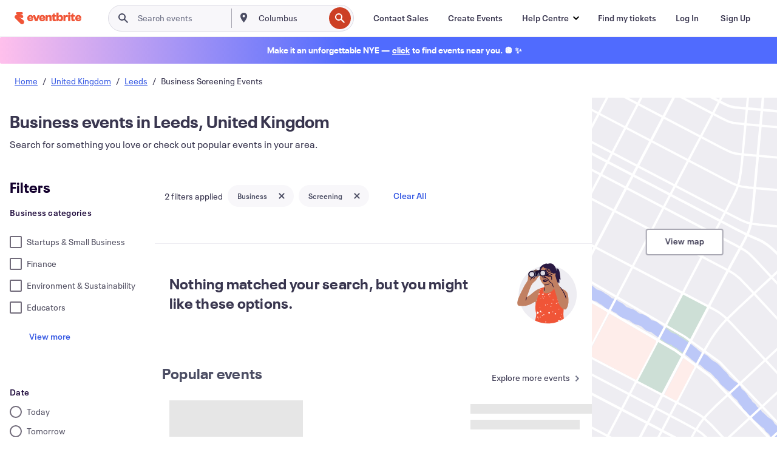

--- FILE ---
content_type: text/css
request_url: https://cdn.evbstatic.com/s3-build/fe/build/4093.91622453fbb1ff287340.css
body_size: 389
content:
.discover-ttd-shelf__title{display:-webkit-box;display:-ms-flexbox;display:flex;font-family:Neue Plak;font-size:1.9rem;font-style:normal;font-weight:700;line-height:2.5rem;-webkit-box-align:center;-ms-flex-align:center;align-items:center;color:#1e0a3c;letter-spacing:.5px}@media (max-width:768px){.discover-ttd-shelf__title{font-size:1.5rem;letter-spacing:.25px;line-height:2rem}}.discover-ttd-shelf__link,.discover-ttd-shelf__link:hover{text-decoration:none}
.infra-tags{-webkit-mask-image:-webkit-gradient(linear,right top,left top,from(transparent),color-stop(20%,#fff));-webkit-mask-image:linear-gradient(270deg,transparent,#fff 20%);overflow-x:auto;padding-top:40px}.infra-tags__row{display:-webkit-box;display:-ms-flexbox;display:flex;gap:16px;margin-bottom:16px}@media screen and (max-width:768px){.infra-tags::-webkit-scrollbar{-webkit-appearance:none}}
.infra-tag{border-radius:20px;display:-webkit-inline-box;display:-ms-inline-flexbox;display:inline-flex;height:36px;width:-webkit-max-content;width:-moz-max-content;width:max-content;-webkit-box-align:center;-ms-flex-align:center;align-items:center;-webkit-box-pack:center;-ms-flex-pack:center;cursor:pointer;justify-content:center;outline:none;overflow:hidden;position:relative;-webkit-transition:all .24s cubic-bezier(.4,0,.3,1);transition:all .24s cubic-bezier(.4,0,.3,1)}.infra-tag__link{color:#000;font-size:.875rem;font-weight:600;padding:12px 8px 12px 12px}.infra-tag__link:hover{color:#000;text-decoration:none}.infra-tag__icon{height:16px;line-height:12px;padding:12px 12px 12px 0;width:16px}


--- FILE ---
content_type: text/javascript; charset=utf-8
request_url: https://app.link/_r?sdk=web2.86.5&branch_key=key_live_epYrpbv3NngOvWj47OM81jmgCFkeYUlx&callback=branch_callback__0
body_size: 73
content:
/**/ typeof branch_callback__0 === 'function' && branch_callback__0("1526720986074967663");

--- FILE ---
content_type: application/javascript
request_url: https://cdn.evbstatic.com/s3-build/fe/build/4711.ead3c509020ababe4ac5.async.web.js
body_size: 16877
content:
"use strict";(self.__LOADABLE_LOADED_CHUNKS__=self.__LOADABLE_LOADED_CHUNKS__||[]).push([[4711],{73940:(e,n,t)=>{t.d(n,{Z:()=>l});var r=t(85351);function _extends(){return _extends=Object.assign||function(e){for(var n=1;n<arguments.length;n++){var t=arguments[n];for(var r in t)Object.prototype.hasOwnProperty.call(t,r)&&(e[r]=t[r])}return e},_extends.apply(this,arguments)}var a=function CocktailSvg(e){return r.createElement("svg",_extends({id:"cocktail_svg__eds-icon--cocktail_svg",x:0,y:0,viewBox:"0 0 24 24",xmlSpace:"preserve"},e),r.createElement("path",{id:"cocktail_svg__eds-icon--cocktail_base",fillRule:"evenodd",clipRule:"evenodd",fill:"#231F20",d:"M19.5 7H21V6h-5l.6-.7c.2.1.4.1.6.1.9 0 1.7-.8 1.7-1.7 0-.9-.8-1.7-1.7-1.7-.9 0-1.7.8-1.7 1.7 0 .4.1.7.3 1L14.6 6H3v1h1.1l7.4 8.6V21H9v1h6v-1h-2.5v-5.4l7-8.6zm-2.4-4c.4 0 .7.3.7.7 0 .4-.3.7-.7.7-.4 0-.7-.3-.7-.7 0-.4.3-.7.7-.7zm-5.8 8.4l1.2-1.4h3.2l-3.9 4.6L7.9 10h3.2l-.6.7.8.7zM18.2 7l-1.7 2.1V9h-3.2l1.8-2h3.1zm-4.5 0L12 9H7.1L5.4 7h8.3z"}))};a.displayName="CocktailSvg";const l=a},73979:(e,n,t)=>{t.d(n,{Z:()=>l});var r=t(85351);function _extends(){return _extends=Object.assign||function(e){for(var n=1;n<arguments.length;n++){var t=arguments[n];for(var r in t)Object.prototype.hasOwnProperty.call(t,r)&&(e[r]=t[r])}return e},_extends.apply(this,arguments)}var a=function CrossChunkySvg(e){return r.createElement("svg",_extends({id:"cross-chunky_svg__eds-icon--cross-chunky_svg",x:0,y:0,viewBox:"0 0 24 24",xmlSpace:"preserve"},e),r.createElement("path",{id:"cross-chunky_svg__eds-icon--cross-chunky_base",d:"M13.4 12l3.5-3.5-1.4-1.4-3.5 3.5-3.5-3.5-1.4 1.4 3.5 3.5-3.5 3.5 1.4 1.4 3.5-3.5 3.5 3.5 1.4-1.4z"}))};a.displayName="CrossChunkySvg";const l=a},91304:(e,n,t)=>{t.d(n,{Z:()=>l});var r=t(85351);function _extends(){return _extends=Object.assign||function(e){for(var n=1;n<arguments.length;n++){var t=arguments[n];for(var r in t)Object.prototype.hasOwnProperty.call(t,r)&&(e[r]=t[r])}return e},_extends.apply(this,arguments)}var a=function CrossChunkyRebrandingSvg(e){return r.createElement("svg",_extends({width:24,height:24,fill:"none",viewBox:"0 0 24 24"},e),r.createElement("path",{fillRule:"evenodd",clipRule:"evenodd",d:"M10.587 12.001L6 16.588l1.414 1.415 4.587-4.587 4.588 4.587 1.414-1.415-4.588-4.587 4.588-4.587L16.588 6l-4.587 4.587L7.414 6 6 7.414l4.587 4.587z",fill:"#161719"}))};a.displayName="CrossChunkyRebrandingSvg";const l=a},18505:(e,n,t)=>{t.d(n,{Z:()=>l});var r=t(85351);function _extends(){return _extends=Object.assign||function(e){for(var n=1;n<arguments.length;n++){var t=arguments[n];for(var r in t)Object.prototype.hasOwnProperty.call(t,r)&&(e[r]=t[r])}return e},_extends.apply(this,arguments)}var a=function CrosshairSvg(e){return r.createElement("svg",_extends({viewBox:"0 0 24 24"},e),r.createElement("g",{id:"crosshair_svg__Crosshair",stroke:"none",strokeWidth:1,fill:"none",fillRule:"evenodd"},r.createElement("path",{d:"M11 18.93A7.005 7.005 0 015.07 13H3v-2h2.07A7.005 7.005 0 0111 5.07V3h2v2.07A7.005 7.005 0 0118.93 11H21v2h-2.07A7.005 7.005 0 0113 18.93V21h-2v-2.07zM12 17a5 5 0 100-10 5 5 0 000 10zm0-3a2 2 0 110-4 2 2 0 010 4z",id:"crosshair_svg__crosshair",fill:"#000"})))};a.displayName="CrosshairSvg";const l=a},94173:(e,n,t)=>{t.d(n,{Z:()=>l});var r=t(85351);function _extends(){return _extends=Object.assign||function(e){for(var n=1;n<arguments.length;n++){var t=arguments[n];for(var r in t)Object.prototype.hasOwnProperty.call(t,r)&&(e[r]=t[r])}return e},_extends.apply(this,arguments)}var a=function DatingSvg(e){return r.createElement("svg",_extends({width:43,height:40,fill:"none"},e),r.createElement("path",{id:"dating_svg__Vector",d:"M18.498 20.1a.655.655 0 01-.686 0c-.913-.56-5.472-3.524-5.53-6.857-.027-1.568.75-2.879 2.028-3.422 1.232-.524 2.66-.221 3.845.782C19.34 9.6 20.767 9.297 22 9.821c1.277.543 2.054 1.854 2.028 3.422-.057 3.333-4.616 6.296-5.53 6.856zm4.186-6.882c.017-.999-.43-1.789-1.195-2.114-.896-.38-1.96-.035-2.848.924a.661.661 0 01-.486.214.662.662 0 01-.486-.215c-.649-.702-1.394-1.075-2.098-1.075-.257 0-.51.05-.75.152-.765.325-1.212 1.115-1.195 2.114.035 2.021 2.718 4.29 4.53 5.47 1.81-1.18 4.494-3.449 4.529-5.47zM43 9.71v22.4c0 1.896-1.493 3.438-3.327 3.438h-3.035v3.758a.691.691 0 01-.482.666.656.656 0 01-.754-.29l-2.585-4.135H17.148c-1.835 0-3.327-1.542-3.327-3.437v-2.836h-3.637L7.6 33.41a.667.667 0 01-.754.29.691.691 0 01-.482-.666v-3.758H3.327C1.493 29.275 0 27.733 0 25.838V3.437C0 1.54 1.493 0 3.327 0h29.798c1.835 0 3.327 1.542 3.327 3.437v2.836h3.22C41.507 6.273 43 7.815 43 9.71zm-9.875 18.177c1.094 0 1.983-.92 1.983-2.05v-22.4c0-1.13-.89-2.049-1.983-2.049H3.327c-1.094 0-1.983.92-1.983 2.049v22.4c0 1.13.89 2.05 1.983 2.05h3.707c.371 0 .672.31.672.693v2.099l1.548-2.475a.667.667 0 01.564-.317h23.307zM41.656 9.71c0-1.13-.89-2.05-1.983-2.05h-3.22v18.178c0 1.895-1.493 3.437-3.328 3.437h-17.96v2.836c0 1.13.889 2.048 1.983 2.048h16.034c.228 0 .44.12.564.318l1.547 2.475v-2.099c0-.383.301-.694.672-.694h3.707c1.094 0 1.984-.919 1.984-2.048V9.71z",fill:"#504264"}))};a.displayName="DatingSvg";const l=a},81857:(e,n,t)=>{t.d(n,{Z:()=>l});var r=t(85351);function _extends(){return _extends=Object.assign||function(e){for(var n=1;n<arguments.length;n++){var t=arguments[n];for(var r in t)Object.prototype.hasOwnProperty.call(t,r)&&(e[r]=t[r])}return e},_extends.apply(this,arguments)}var a=function DiscoBallSvg(e){return r.createElement("svg",_extends({width:47,height:48,fill:"none"},e),r.createElement("path",{d:"M24.53 13.221V.528A.527.527 0 0023.998 0a.532.532 0 00-.53.528v12.693a17.562 17.562 0 00-12.036 5.294 17.41 17.41 0 00-4.945 12.141v.423a.461.461 0 000 .105.636.636 0 00.016.124 17.401 17.401 0 005.38 11.846A17.55 17.55 0 0023.999 48a17.55 17.55 0 0012.115-4.846 17.401 17.401 0 005.38-11.846.635.635 0 00.015-.137.456.456 0 000-.105v-.423A17.41 17.41 0 0036.56 18.51a17.562 17.562 0 00-12.03-5.289zM37.895 39.39c-.906.477-1.812.909-2.72 1.295a31.011 31.011 0 001.104-3.699 61.644 61.644 0 003.16-.7 16.199 16.199 0 01-1.544 3.104zm-8.968 6.868c.22-.907.421-1.813.605-2.72a30.576 30.576 0 003.752-1.007 45.569 45.569 0 01-1.144 2.33 16.34 16.34 0 01-3.213 1.408v-.01zm-4.399.764v-2.938c1.3-.022 2.598-.135 3.882-.338a66.483 66.483 0 01-.655 2.84 16.406 16.406 0 01-3.227.436zm-4.563-.486a71.455 71.455 0 01-.655-2.837c1.374.231 2.764.36 4.157.385v2.938a16.597 16.597 0 01-3.502-.5v.014zM15.74 44.81a36.2 36.2 0 01-1.123-2.314c1.17.398 2.361.727 3.569.985.177.904.377 1.805.6 2.705a16.397 16.397 0 01-3.046-1.39v.014zm-7.182-8.525a68.47 68.47 0 003.112.684 31.113 31.113 0 001.061 3.664 35.369 35.369 0 01-2.634-1.244 16.224 16.224 0 01-1.54-3.104zm.87-13.229a39.748 39.748 0 013.025-1.44 31.091 31.091 0 00-.99 3.884c-1.1.21-2.2.45-3.298.715.31-1.093.733-2.152 1.263-3.159zm6.367-6.604a16.522 16.522 0 013.022-1.355 84.438 84.438 0 00-.796 3.661 31.65 31.65 0 00-3.775 1.054c.44-1.1.95-2.198 1.528-3.291.006-.02.01-.04.014-.061l.008-.008zm7.694-2.182v3.883a29.09 29.09 0 00-4.321.394 68.19 68.19 0 01.84-3.796 16.427 16.427 0 013.46-.473l.021-.008zm4.29.423c.328 1.277.614 2.554.86 3.833a29.332 29.332 0 00-4.11-.365v-3.883a16.46 16.46 0 013.23.423l.02-.008zm4.394 1.725a34.807 34.807 0 011.618 3.407 31.778 31.778 0 00-4.035-1.096 72.59 72.59 0 00-.796-3.72c1.111.36 2.181.834 3.192 1.417l.021-.008zm7.694 9.795a67.61 67.61 0 00-3.276-.708 29.902 29.902 0 00-.99-3.87c1.001.417 2.002.888 3.003 1.413a16.023 16.023 0 011.229 3.173l.034-.008zm-10.092 4.43H24.53v-5.268c1.681.013 3.362.093 5.04.24.138 1.674.206 3.35.205 5.028zm-5.245-6.324v-5.093a28.48 28.48 0 014.292.422 62.16 62.16 0 01.663 4.898 66.634 66.634 0 00-4.956-.227zm-1.062 0a68.03 68.03 0 00-5.19.24c.16-1.627.381-3.255.664-4.884a28.19 28.19 0 014.526-.452v5.096zm0 1.056v5.284H17.98c0-1.67.068-3.343.204-5.02a62.16 62.16 0 015.285-.266v.002zm-6.55 5.268H12.04c.008-1.416.124-2.829.348-4.227 1.57-.28 3.145-.503 4.722-.67a63.74 63.74 0 00-.193 4.897zm0 1.056c.026 1.684.115 3.364.265 5.04a62.391 62.391 0 01-4.63-.678 27.35 27.35 0 01-.493-4.361h4.858zm1.061 0h5.49v5.413a62.638 62.638 0 01-5.196-.264 63.304 63.304 0 01-.289-5.148h-.005zm5.49 6.47v4.85a27.049 27.049 0 01-4.378-.454 64.104 64.104 0 01-.703-4.645 62.99 62.99 0 005.08.249zm1.06 0a65.708 65.708 0 004.819-.22 61.172 61.172 0 01-.717 4.679 27.253 27.253 0 01-4.102.394v-4.853zm0-1.057V31.7h5.238a64.504 64.504 0 01-.305 5.183c-1.642.143-3.286.22-4.933.233v-.003zm6.299-5.413h5.11a27.48 27.48 0 01-.53 4.38 64.14 64.14 0 01-4.85.7c.151-1.696.242-3.389.27-5.08zm0-1.056a65.48 65.48 0 00-.186-4.927c1.661.176 3.32.41 4.977.703.221 1.398.33 2.811.327 4.226l-5.118-.002zm5.906-4.015a71.57 71.57 0 013.38.75 16.36 16.36 0 01.334 3.265h-3.425a27.583 27.583 0 00-.29-4.015zm-1.308-1.321a68.862 68.862 0 00-4.871-.663 63.366 63.366 0 00-.624-4.782 31.5 31.5 0 014.335 1.271 29.074 29.074 0 011.165 4.176l-.005-.002zm-17.598-5.413a68.327 68.327 0 00-.626 4.755c-1.543.159-3.08.37-4.614.634a30.505 30.505 0 011.165-4.192c1.33-.49 2.69-.89 4.075-1.197zm-9.95 7.484c1.13-.285 2.265-.54 3.402-.764-.2 1.334-.301 2.68-.305 4.029H7.55c0-1.097.11-2.19.329-3.265zm3.12 4.322c.05 1.391.203 2.777.457 4.147a66.322 66.322 0 01-3.234-.735h-.035a16.383 16.383 0 01-.6-3.413H11zm1.829 5.48c1.496.265 2.992.476 4.489.635a65.42 65.42 0 00.663 4.52 30.387 30.387 0 01-3.9-1.173 30.247 30.247 0 01-1.263-3.981h.01zm16.934 5.234a68.85 68.85 0 00.677-4.562 64.906 64.906 0 004.704-.65 31.24 31.24 0 01-1.295 4.015 29.614 29.614 0 01-4.096 1.197h.01zm10.082-7.307h-.037a69.373 69.373 0 01-3.269.748c.257-1.372.411-2.761.462-4.155h3.412a16.384 16.384 0 01-.589 3.407h.021zm-2.276-13.736a42.495 42.495 0 00-2.444-1.057 35.49 35.49 0 00-1.156-2.705 16.606 16.606 0 013.579 3.756l.02.006zm-23.53-3.749c-.414.88-.787 1.77-1.118 2.666-.82.317-1.636.673-2.454 1.056a16.513 16.513 0 013.572-3.722zm-2.574 23.606c.598.273 1.195.526 1.79.758.221.528.454 1.078.707 1.617a16.42 16.42 0 01-2.497-2.375zm22.445 2.478c.265-.555.507-1.11.738-1.665.626-.243 1.25-.507 1.873-.792a16.635 16.635 0 01-2.61 2.457zM5.614 14.308H4.537v-.923a.431.431 0 00-.158-.326.587.587 0 00-.38-.136.587.587 0 00-.381.136.431.431 0 00-.158.326v.923H2.383a.587.587 0 00-.38.135.431.431 0 00-.158.327c0 .122.056.24.157.326a.587.587 0 00.381.135H3.46v.923c0 .122.057.24.158.326a.587.587 0 00.38.136c.143 0 .28-.049.381-.136a.431.431 0 00.158-.326v-.923h1.077c.143 0 .28-.049.38-.135a.431.431 0 00.158-.326.431.431 0 00-.157-.327.587.587 0 00-.381-.135zM9.769 11.924h1.077V13a.538.538 0 101.077 0v-1.077H13a.538.538 0 000-1.077h-1.077V9.77a.539.539 0 00-1.077 0v1.077H9.769a.539.539 0 000 1.077zM43 16.23h1.077v1.078a.539.539 0 101.077 0V16.23h1.077a.538.538 0 100-1.077h-1.077v-1.077a.538.538 0 10-1.077 0v1.077H43a.539.539 0 100 1.077zM34.384 11.308h1.077v1.077a.538.538 0 101.077 0v-1.077h1.077a.539.539 0 100-1.077h-1.077V9.154a.538.538 0 10-1.077 0v1.077h-1.077a.539.539 0 100 1.077zM46.231 37.923h-1.077v-1.076a.539.539 0 10-1.077 0v1.076H43A.539.539 0 1043 39h1.077v1.077a.539.539 0 101.077 0V39h1.077a.538.538 0 100-1.077zM3.77 32.385H2.691v-1.077a.539.539 0 00-1.077 0v1.077H.538a.538.538 0 100 1.077h1.077v1.077a.538.538 0 001.077 0v-1.077H3.77a.538.538 0 100-1.077z",fill:"#504264"}))};a.displayName="DiscoBallSvg";const l=a},97125:(e,n,t)=>{t.d(n,{Z:()=>l});var r=t(85351);function _extends(){return _extends=Object.assign||function(e){for(var n=1;n<arguments.length;n++){var t=arguments[n];for(var r in t)Object.prototype.hasOwnProperty.call(t,r)&&(e[r]=t[r])}return e},_extends.apply(this,arguments)}var a=function FashionSvg(e){return r.createElement("svg",_extends({id:"fashion_svg__eds-icon--fashion_svg",x:0,y:0,viewBox:"0 0 24 24",xmlSpace:"preserve"},e),r.createElement("path",{id:"fashion_svg__eds-icon--fashion_base",fillRule:"evenodd",clipRule:"evenodd",fill:"#231F20",d:"M24 15.1l-11.5-4.3v-.9c1.1-.2 2-1.2 2-2.4C14.5 6.1 13.4 5 12 5S9.5 6.1 9.5 7.5h1c0-.8.7-1.5 1.5-1.5s1.5.7 1.5 1.5S12.8 9 12 9h-.5v1.8L0 15.1l.3.9 1.7-.6V18h5v1h1v-1h8v1h1v-1h5v-2.6l1.7.6.3-.9zM21 17h-4v-1h-1v1H8v-1H7v1H3v-1.9l9-3.3 9 3.3V17z"}))};a.displayName="FashionSvg";const l=a},87021:(e,n,t)=>{t.d(n,{Z:()=>l});var r=t(85351);function _extends(){return _extends=Object.assign||function(e){for(var n=1;n<arguments.length;n++){var t=arguments[n];for(var r in t)Object.prototype.hasOwnProperty.call(t,r)&&(e[r]=t[r])}return e},_extends.apply(this,arguments)}var a=function FilmCameraSvg(e){return r.createElement("svg",_extends({id:"film-camera_svg__eds-icon--film-camera_svg",x:0,y:0,viewBox:"0 0 24 24",xmlSpace:"preserve"},e),r.createElement("path",{id:"film-camera_svg__eds-icon--film-camera_base",fillRule:"evenodd",clipRule:"evenodd",d:"M22 12.5l-5 1.7v-2.3c1.7-.4 3-2 3-3.9 0-2.2-1.7-3.9-3.9-4H5.8C3.7 4.1 2 5.9 2 8c0 1.9 1.3 3.4 3 3.9V20h12v-3.2l5 1.7v-6zM19 8c0 1.7-1.3 3-3 3s-3-1.3-3-3 1.3-3 3-3c1.6 0 3 1.3 3 3zm-5.6-3c-.9.7-1.4 1.8-1.4 3s.5 2.3 1.4 3H8.6c.9-.7 1.4-1.8 1.4-3s-.5-2.3-1.4-3h4.8zM3 8c0-1.7 1.3-3 3-3s3 1.3 3 3-1.3 3-3 3-3-1.3-3-3zm13 11H6v-7h10v7zm5-1.9l-4-1.3v-.6l4-1.3v3.2z"}))};a.displayName="FilmCameraSvg";const l=a},71019:(e,n,t)=>{t.d(n,{Z:()=>l});var r=t(85351);function _extends(){return _extends=Object.assign||function(e){for(var n=1;n<arguments.length;n++){var t=arguments[n];for(var r in t)Object.prototype.hasOwnProperty.call(t,r)&&(e[r]=t[r])}return e},_extends.apply(this,arguments)}var a=function FilmMediaSvg(e){return r.createElement("svg",_extends({width:32,height:32,fill:"none"},e),r.createElement("path",{fillRule:"evenodd",clipRule:"evenodd",d:"M25.887 4.013a.5.5 0 01.598.366l1 4a.5.5 0 01-.372.608L9.857 13H27.5a.5.5 0 01.5.5v14a.5.5 0 01-.5.5h-22a.5.5 0 01-.5-.5V13.57l-.985-3.949a.5.5 0 01.372-.608l1.196-.278a.503.503 0 01.2-.047l4.72-1.097a.502.502 0 01.1-.023l15.284-3.555zM5.718 9.73l-.61.142.756 3.03 3.606-.838L5.718 9.73zm5.13 2.013L7.096 9.41l3.484-.81 3.752 2.333-3.484.81zm8.346-1.94l-3.484.81-3.752-2.334 3.484-.81 3.752 2.333zM6 18h1a.499.499 0 00.355-.148L11.223 14h3.583l-3.012 3H10.5a.5.5 0 000 1H27v9H6v-9zm7.21-1h3.584l3.012-3h-3.583l-3.012 3zm8.584 0H18.21l3.012-3h3.583l-3.012 3zm1.417 0H27v-3h-.777l-3.012 3zM6 17h.793l3.013-3H6v3zm10.82-9.852l3.485-.81 3.751 2.333-3.484.81-3.752-2.333zm8.614 1.203l-3.751-2.334 3.951-.918.758 3.03-.957.222zM8 20.5a.5.5 0 01.5-.5h16a.5.5 0 010 1h-16a.5.5 0 01-.5-.5zm.5 2.5a.5.5 0 000 1h16a.5.5 0 100-1h-16z",fill:"#0D0029"}))};a.displayName="FilmMediaSvg";const l=a},71621:(e,n,t)=>{t.d(n,{Z:()=>l});var r=t(85351);function _extends(){return _extends=Object.assign||function(e){for(var n=1;n<arguments.length;n++){var t=arguments[n];for(var r in t)Object.prototype.hasOwnProperty.call(t,r)&&(e[r]=t[r])}return e},_extends.apply(this,arguments)}var a=function FlagChunkySvg(e){return r.createElement("svg",_extends({id:"flag-chunky_svg__eds-icon--flag-chunky_svg",x:0,y:0,viewBox:"0 0 24 24",xmlSpace:"preserve"},e),r.createElement("path",{id:"flag-chunky_svg__eds-icon--flag-chunky_base",d:"M6.2 19H5v1h3.5v-1H7.3v-5.8h5.9V5h-7z"}),r.createElement("path",{id:"flag-chunky_svg__eds-icon--flag-chunky_corner",d:"M16.7 10.2l2.1-4h-4.5v8.1H19z"}))};a.displayName="FlagChunkySvg";const l=a},9872:(e,n,t)=>{t.d(n,{Z:()=>l});var r=t(85351);function _extends(){return _extends=Object.assign||function(e){for(var n=1;n<arguments.length;n++){var t=arguments[n];for(var r in t)Object.prototype.hasOwnProperty.call(t,r)&&(e[r]=t[r])}return e},_extends.apply(this,arguments)}var a=function FoodDrinkSvg(e){return r.createElement("svg",_extends({width:40,height:41,fill:"none"},e),r.createElement("g",{id:"food-drink_svg__icon_selection"},r.createElement("path",{id:"food-drink_svg__primary_fill",fillRule:"evenodd",clipRule:"evenodd",d:"M26.76 5.014a.625.625 0 01.721.462l1.444 5.777h5.45a.625.625 0 01.623.67l-1.659 22.5a.625.625 0 01-.623.58H21.66a.625.625 0 01-.624-.58l-.033-.457-.23.085c-1.667.595-3.928.951-6.397.951-2.468 0-4.73-.356-6.397-.951-.831-.297-1.548-.665-2.068-1.105C5.392 32.51 5 31.94 5 31.252c0-.528.234-.99.575-1.37l8.234-17.644a.625.625 0 011.132 0l5.295 11.345-.86-11.66a.625.625 0 01.624-.67h7.637L26.41 6.35l-9.42 1.766a.625.625 0 11-.231-1.228l10-1.875zm1.19 7.489h-7.277l.23 3.125H22.5a.625.625 0 110 1.25h-1.505l.72 9.768a.629.629 0 010 .104l1.461 3.133c.341.38.574.842.574 1.37 0 .686-.392 1.256-.91 1.693a4.752 4.752 0 01-.628.443l.027.363h9.896l1.245-16.874h-7.13a.625.625 0 110-1.25h2.48l-.78-3.125zm5.752 0l-.23 3.125H30c0-.05-.006-.101-.019-.152l-.743-2.973h4.464zM7.275 29.195L6.666 30.5a.626.626 0 01-.116.17c-.234.241-.3.437-.3.583 0 .177.098.429.466.74.365.307.93.613 1.682.881 1.5.536 3.613.88 5.977.88 2.364 0 4.477-.344 5.977-.88.753-.268 1.317-.574 1.682-.882.368-.31.466-.562.466-.739 0-.146-.066-.341-.299-.583a.625.625 0 01-.116-.17l-1.24-2.656a3.765 3.765 0 01-2.55.13 3.765 3.765 0 01-.631-6.946l-3.289-7.046-.626 1.341a3.763 3.763 0 01-3.046 6.526l-.932 1.999a3.77 3.77 0 012.778.418 3.763 3.763 0 11-5.274 4.93zm.857-1.838a2.514 2.514 0 002.508 2.664 2.512 2.512 0 10-1.727-4.336l-.78 1.672zm10.062-5.195l2.121 4.546a2.503 2.503 0 01-1.656.068 2.513 2.513 0 01-.465-4.614zm-6.924-1.527a2.512 2.512 0 001.913-4.1l-1.913 4.1z",fill:"#39364F"})))};a.displayName="FoodDrinkSvg";const l=a},85955:(e,n,t)=>{t.d(n,{Z:()=>l});var r=t(85351);function _extends(){return _extends=Object.assign||function(e){for(var n=1;n<arguments.length;n++){var t=arguments[n];for(var r in t)Object.prototype.hasOwnProperty.call(t,r)&&(e[r]=t[r])}return e},_extends.apply(this,arguments)}var a=function GameSvg(e){return r.createElement("svg",_extends({id:"game_svg__eds-icon--game_svg",x:0,y:0,viewBox:"0 0 24 24",xmlSpace:"preserve"},e),r.createElement("path",{id:"game_svg__eds-icon--game_base",fillRule:"evenodd",clipRule:"evenodd",d:"M11 8h2V7h-2v1zm10 11H3V9h18v10zM14 8V6h-1.5V4h-1v2H10v2H2v12h20V8h-8z"}),r.createElement("path",{id:"game_svg__eds-icon--game_button",fillRule:"evenodd",clipRule:"evenodd",d:"M16 12c-1.1 0-2 .9-2 2s.9 2 2 2 2-.9 2-2-.9-2-2-2zm0 3c-.6 0-1-.4-1-1s.4-1 1-1 1 .4 1 1-.4 1-1 1z"}),r.createElement("path",{id:"game_svg__eds-icon--game_pad",fillRule:"evenodd",clipRule:"evenodd",d:"M8 12H7v1.5H5.5v1H7V16h1v-1.5h1.5v-1H8z"}))};a.displayName="GameSvg";const l=a},9143:(e,n,t)=>{t.d(n,{Z:()=>l});var r=t(85351);function _extends(){return _extends=Object.assign||function(e){for(var n=1;n<arguments.length;n++){var t=arguments[n];for(var r in t)Object.prototype.hasOwnProperty.call(t,r)&&(e[r]=t[r])}return e},_extends.apply(this,arguments)}var a=function GearSvg(e){return r.createElement("svg",_extends({id:"gear_svg__eds-icon--gear_svg",x:0,y:0,viewBox:"0 0 24 24",xmlSpace:"preserve"},e),r.createElement("path",{id:"gear_svg__eds-icon--gear_base",fillRule:"evenodd",clipRule:"evenodd",d:"M13 3v2l.8.2c.6.2 1.2.4 1.7.8l.7.4.5-.5.9-.9L19 6.4l-.9.9-.5.5.4.7c.3.6.6 1.2.7 1.8l.3.7h2v2h-2l-.2.8c-.2.6-.4 1.2-.7 1.8l-.4.7.5.5.9.9-1.4 1.4-.9-.9-.5-.5-.8.3c-.6.3-1.2.6-1.8.7l-.7.3v2h-2v-2l-.8-.2c-.6-.2-1.2-.4-1.7-.8l-.7-.4-.5.5-.9.9L5 17.6l.9-.9.5-.5-.4-.7c-.3-.6-.6-1.2-.7-1.8L5 13H3v-2h2l.2-.8c.2-.6.4-1.2.8-1.7l.4-.7-.6-.6-.9-.9 1.4-1.4.9.9.5.5.8-.3c.5-.4 1.1-.6 1.7-.8L11 5V3h2zm1-1h-4v2.3c-.7.2-1.4.4-2.1.8L6.3 3.5 3.5 6.3l1.6 1.6c-.4.7-.6 1.4-.8 2.1H2v4h2.3c.2.7.5 1.4.9 2.1l-1.6 1.6 2.8 2.8L8 18.9c.6.4 1.3.7 2.1.9V22h4v-2.3c.7-.2 1.4-.5 2.1-.9l1.6 1.6 2.8-2.8L19 16c.4-.6.7-1.3.9-2.1H22v-4h-2.3c-.2-.7-.5-1.4-.9-2.1l1.6-1.6-2.8-2.8L16 5c-.6-.4-1.3-.7-2.1-.9V2z"}),r.createElement("path",{id:"gear_svg__eds-icon--gear_circle",fillRule:"evenodd",clipRule:"evenodd",d:"M12 8c-2.2 0-4 1.8-4 4s1.8 4 4 4 4-1.8 4-4-1.8-4-4-4zm0 7c-1.7 0-3-1.3-3-3s1.3-3 3-3 3 1.3 3 3-1.3 3-3 3z"}))};a.displayName="GearSvg";const l=a},96629:(e,n,t)=>{t.d(n,{Z:()=>l});var r=t(85351);function _extends(){return _extends=Object.assign||function(e){for(var n=1;n<arguments.length;n++){var t=arguments[n];for(var r in t)Object.prototype.hasOwnProperty.call(t,r)&&(e[r]=t[r])}return e},_extends.apply(this,arguments)}var a=function GlobeChunkySvg(e){return r.createElement("svg",_extends({id:"globe-chunky_svg__eds-icon--globe-chunky_svg",x:0,y:0,viewBox:"0 0 24 24",xmlSpace:"preserve"},e),r.createElement("path",{id:"globe-chunky_svg__eds-icon--globe-chunky_base",fillRule:"evenodd",clipRule:"evenodd",d:"M12 4c-4.4 0-8 3.6-8 8s3.6 8 8 8 8-3.6 8-8-3.6-8-8-8m5.9 7h-2c-.2-1.9-1.1-3.6-2.5-4.8 2.4.6 4.1 2.5 4.5 4.8m-4 0h-3.8c.2-1.3.9-2.6 1.9-3.5 1 .9 1.7 2.2 1.9 3.5m-3.4-4.8C9.2 7.4 8.3 9.1 8.1 11h-2c.4-2.3 2.1-4.2 4.4-4.8M6.1 13h2c.2 1.9 1.1 3.6 2.5 4.8-2.4-.6-4.1-2.5-4.5-4.8m4 0h3.8c-.2 1.3-.9 2.6-1.9 3.5-1-.9-1.7-2.2-1.9-3.5m3.4 4.8c1.3-1.2 2.2-2.9 2.5-4.8h2c-.5 2.3-2.2 4.2-4.5 4.8"}))};a.displayName="GlobeChunkySvg";const l=a},26639:(e,n,t)=>{t.d(n,{Z:()=>l});var r=t(85351);function _extends(){return _extends=Object.assign||function(e){for(var n=1;n<arguments.length;n++){var t=arguments[n];for(var r in t)Object.prototype.hasOwnProperty.call(t,r)&&(e[r]=t[r])}return e},_extends.apply(this,arguments)}var a=function HealthSvg(e){return r.createElement("svg",_extends({width:32,height:32,fill:"none"},e),r.createElement("path",{fillRule:"evenodd",clipRule:"evenodd",d:"M8.75 5a.75.75 0 00-.75.75v.833a.75.75 0 101.5 0V5.75A.75.75 0 008.75 5zM7 5.75a1.75 1.75 0 113.5 0v.833a1.75 1.75 0 01-3.45.415A.506.506 0 017 7a1 1 0 00-.999.997l.017.088c.016.079.04.184.074.316.067.263.163.613.28 1.023.233.819.544 1.86.856 2.888A473.596 473.596 0 008.368 16h1.36a.5.5 0 01.5.5c0 1.15.837 2 1.772 2s1.773-.85 1.773-2a.5.5 0 01.5-.5h1.36a608.16 608.16 0 001.139-3.688c.312-1.027.623-2.07.857-2.888.116-.41.212-.76.279-1.023a7.927 7.927 0 00.09-.404L18 7.99A1 1 0 0017 7c-.017 0-.033 0-.05-.002a1.75 1.75 0 01-3.45-.415V5.75a1.75 1.75 0 113.5 0V6a2 2 0 012 2c0 .093-.021.205-.038.288-.02.099-.05.22-.085.358-.07.278-.17.639-.287 1.052-.235.827-.549 1.876-.862 2.904A474.015 474.015 0 0116.68 16H17a.5.5 0 01.5.5 5.5 5.5 0 01-4.98 5.476C12.75 24.807 15.02 27 17.75 27c2.88 0 5.25-2.442 5.25-5.5v-1.035a3.501 3.501 0 111 0V21.5c0 3.57-2.778 6.5-6.25 6.5-3.315 0-5.998-2.672-6.233-6.02A5.5 5.5 0 016.5 16.5.5.5 0 017 16h.32a495.395 495.395 0 01-1.048-3.398 183.988 183.988 0 01-.862-2.904 38.924 38.924 0 01-.287-1.052 8.747 8.747 0 01-.085-.358A1.534 1.534 0 015 8a2 2 0 012-2v-.25zM16.473 17a4.5 4.5 0 01-8.946 0h.461a.45.45 0 00.023 0h1.255c.218 1.388 1.325 2.5 2.734 2.5 1.41 0 2.516-1.112 2.734-2.5H16.472zM26 17a2.5 2.5 0 11-5 0 2.5 2.5 0 015 0zM15.25 5a.75.75 0 00-.75.75v.833a.75.75 0 001.5 0V5.75a.75.75 0 00-.75-.75zm7.998 11.568a.5.5 0 10-.504-.864 1.5 1.5 0 102.049 2.057.5.5 0 10-.862-.508.5.5 0 11-.683-.685z",fill:"#585163"}))};a.displayName="HealthSvg";const l=a},54468:(e,n,t)=>{t.d(n,{Z:()=>l});var r=t(85351);function _extends(){return _extends=Object.assign||function(e){for(var n=1;n<arguments.length;n++){var t=arguments[n];for(var r in t)Object.prototype.hasOwnProperty.call(t,r)&&(e[r]=t[r])}return e},_extends.apply(this,arguments)}var a=function HeartSvg(e){return r.createElement("svg",_extends({id:"heart_svg__eds-icon--heart_svg",x:0,y:0,viewBox:"0 0 24 24",xmlSpace:"preserve"},e),r.createElement("path",{id:"heart_svg__eds-icon--heart_base",fillRule:"evenodd",clipRule:"evenodd",d:"M21 8c0 1.7-.4 2.4-1.7 3.8L12 19.1l-7.3-7.3C3.3 10.4 3 9.7 3 8c0-2.3 1.9-4 4.5-4 3 0 4.5 3.5 4.5 3.5S13.5 4 16.5 4C19 4 21 5.7 21 8m-4.5-5C13.2 3 12 5.5 12 5.5S10.2 3 7.5 3C4.5 3 2 5 2 8c0 2 .5 3 2 4.5l8 8 8-8C21.5 11 22 10 22 8c0-3-2.5-5-5.5-5"}))};a.displayName="HeartSvg";const l=a},38288:(e,n,t)=>{t.d(n,{Z:()=>l});var r=t(85351);function _extends(){return _extends=Object.assign||function(e){for(var n=1;n<arguments.length;n++){var t=arguments[n];for(var r in t)Object.prototype.hasOwnProperty.call(t,r)&&(e[r]=t[r])}return e},_extends.apply(this,arguments)}var a=function HeartChunkySvg(e){return r.createElement("svg",_extends({id:"heart-chunky_svg__eds-icon--user-chunky_svg",x:0,y:0,viewBox:"0 0 24 24",xmlSpace:"preserve"},e),r.createElement("path",{id:"heart-chunky_svg__eds-icon--heart-chunky_base",fillRule:"evenodd",clipRule:"evenodd",d:"M18.8 6.2C18.1 5.4 17 5 16 5c-1 0-2 .4-2.8 1.2L12 7.4l-1.2-1.2C10 5.4 9 5 8 5c-1 0-2 .4-2.8 1.2-1.5 1.6-1.5 4.2 0 5.8l6.8 7 6.8-7c1.6-1.6 1.6-4.2 0-5.8zm-1.4 4.4L12 16.1l-5.4-5.5c-.8-.8-.8-2.2 0-3C7 7.2 7.5 7 8 7c.5 0 1 .2 1.4.6l2.6 2.7 2.7-2.7c.3-.4.8-.6 1.3-.6s1 .2 1.4.6c.8.8.8 2.2 0 3z"}))};a.displayName="HeartChunkySvg";const l=a},48920:(e,n,t)=>{t.d(n,{Z:()=>l});var r=t(85351);function _extends(){return _extends=Object.assign||function(e){for(var n=1;n<arguments.length;n++){var t=arguments[n];for(var r in t)Object.prototype.hasOwnProperty.call(t,r)&&(e[r]=t[r])}return e},_extends.apply(this,arguments)}var a=function HobbiesSvg(e){return r.createElement("svg",_extends({width:32,height:32,fill:"none"},e),r.createElement("path",{fillRule:"evenodd",clipRule:"evenodd",d:"M19.004 4a.5.5 0 110 1h-.5A2.003 2.003 0 0016.5 7.003V9a.508.508 0 01-.004.062A2 2 0 0118 11h2a5.501 5.501 0 015.455 4.792c.009.02.016.04.023.06l2.29 7.39c.06.16.11.324.148.493l.003.014.03.155.002.009v.004a3.5 3.5 0 01-6.384 2.494c-.083-.127-1.03-1.599-2.84-4.411h-5.454c-1.81 2.814-2.76 4.289-2.845 4.418a3.5 3.5 0 01-6.189-3.192l2.283-7.374a.512.512 0 01.023-.06A5.501 5.501 0 0112 11h2a2 2 0 011.504-1.938A.508.508 0 0115.5 9V7.003A3.003 3.003 0 0118.503 4h.5zM16 10a1 1 0 011 1h-2a1 1 0 011-1zm-8.5 6.5A4.5 4.5 0 0112 12h8a4.5 4.5 0 013.887 6.77.5.5 0 10.863.505c.177-.303.326-.624.444-.96l1.623 5.24a2.465 2.465 0 01.122.392l.027.142a2.5 2.5 0 01-4.562 1.776L19.917 22H20c.797 0 1.556-.17 2.241-.476a.5.5 0 10-.408-.913c-.559.25-1.18.389-1.833.389h-8a4.5 4.5 0 01-4.5-4.5zm4.584 5.5H12a5.502 5.502 0 01-5.193-3.685L5.189 23.54a2.492 2.492 0 00-.19.96 2.5 2.5 0 004.593 1.37c.076-.116.906-1.404 2.492-3.869zm7.416-8.5a1 1 0 100 2 1 1 0 000-2zm-1 5a1 1 0 112 0 1 1 0 01-2 0zm3-3a1 1 0 100 2 1 1 0 000-2zm-5 1a1 1 0 112 0 1 1 0 01-2 0zm-5-2.5a.5.5 0 01.5.5V16h1.5a.5.5 0 010 1H12v1.5a.5.5 0 01-1 0V17H9.5a.5.5 0 110-1H11v-1.5a.5.5 0 01.5-.5z",fill:"#585163"}))};a.displayName="HobbiesSvg";const l=a},60879:(e,n,t)=>{t.d(n,{Z:()=>l});var r=t(85351);function _extends(){return _extends=Object.assign||function(e){for(var n=1;n<arguments.length;n++){var t=arguments[n];for(var r in t)Object.prototype.hasOwnProperty.call(t,r)&&(e[r]=t[r])}return e},_extends.apply(this,arguments)}var a=function HolidaySvg(e){return r.createElement("svg",_extends({id:"holiday_svg__eds-icon--holiday_svg",x:0,y:0,viewBox:"0 0 24 24",xmlSpace:"preserve"},e),r.createElement("path",{id:"holiday_svg__eds-icon--holiday_base",fillRule:"evenodd",clipRule:"evenodd",fill:"#231F20",d:"M7 2v16.4h14V2H7zm13 15.4H8v-1.1l4.4-4.9 2.8 3.2 1.4-1.5 3.3 3.4v.9zm0-2.4l-3.3-3.4-1.4 1.4-2.8-3.2-4.5 5V3h12v12z"}),r.createElement("path",{id:"holiday_svg__eds-icon--holiday_corner",fillRule:"evenodd",clipRule:"evenodd",fill:"#231F20",d:"M5.8 4.1l-1-.1L3 20.3l1 .1 12.9 1.5.1-1-12.9-1.5L5.8 4.1z"}),r.createElement("path",{id:"holiday_svg__eds-icon--holiday_circle",fillRule:"evenodd",clipRule:"evenodd",fill:"#231F20",d:"M16.6 9.3c1.1 0 2-.9 2-2s-.9-2-2-2-2 .9-2 2 .9 2 2 2zm0-3.1c.6 0 1.1.5 1.1 1.1 0 .6-.5 1.1-1.1 1.1s-1.1-.5-1.1-1.1c0-.6.5-1.1 1.1-1.1z"}))};a.displayName="HolidaySvg";const l=a},12006:(e,n,t)=>{t.d(n,{Z:()=>l});var r=t(85351);function _extends(){return _extends=Object.assign||function(e){for(var n=1;n<arguments.length;n++){var t=arguments[n];for(var r in t)Object.prototype.hasOwnProperty.call(t,r)&&(e[r]=t[r])}return e},_extends.apply(this,arguments)}var a=function HolidayCalendarSvg(e){return r.createElement("svg",_extends({width:28,height:36,fill:"none"},e),r.createElement("path",{fillRule:"evenodd",clipRule:"evenodd",d:"M7.676 0a.75.75 0 01.75.75v.75h12V.75a.75.75 0 011.5 0v.75h5.25a.75.75 0 01.75.75v33a.75.75 0 01-.75.75h-25.5a.75.75 0 01-.75-.75v-33a.75.75 0 01.75-.75h5.25V.75a.75.75 0 01.75-.75zm-.75 3.75V3h-4.5v6h3.75a.75.75 0 010 1.5h-3.75v24h24v-24h-15.75a.75.75 0 010-1.5h15.75V3h-4.5v.75a.75.75 0 01-1.5 0V3h-12v.75a.75.75 0 01-1.5 0zM5.76 26.17a.75.75 0 11-.67-1.34l1.5-.75a.75.75 0 01.67 1.34l-1.5.75zm3.634-9.14l-1.5-1.5a.75.75 0 111.061-1.06l1.5 1.5a.75.75 0 11-1.06 1.06zm13.695 9.14a.75.75 0 10.671-1.34l-1.5-.75a.75.75 0 10-.67 1.34l1.5.75zm-4.695-9.14a.75.75 0 001.061 0l1.5-1.5a.75.75 0 10-1.06-1.06l-1.5 1.5a.75.75 0 000 1.06zm-4.72 15.22a.75.75 0 001.5 0v-1.5a.75.75 0 00-1.5 0v1.5zm-8.92-13.085a.75.75 0 011.006-.336l1.5.75a.75.75 0 11-.67 1.342l-1.5-.75a.75.75 0 01-.336-1.006zm3.14 10.305l1.5-1.5a.75.75 0 011.061 1.06l-1.5 1.5a.75.75 0 01-1.06-1.06zm16.202-10.305a.75.75 0 00-1.007-.336l-1.5.75a.75.75 0 10.671 1.342l1.5-.75a.75.75 0 00.336-1.006zm-4.64 8.805a.75.75 0 10-1.062 1.06l1.5 1.5a.75.75 0 101.061-1.06l-1.5-1.5zM14.425 12a.75.75 0 00-.75.75v1.5a.75.75 0 001.5 0v-1.5a.75.75 0 00-.75-.75zm-3.75 10.5a3.75 3.75 0 117.5 0 3.75 3.75 0 01-7.5 0zm3.75-5.25a5.25 5.25 0 100 10.5 5.25 5.25 0 000-10.5z",fill:"#504264"}))};a.displayName="HolidayCalendarSvg";const l=a},20285:(e,n,t)=>{t.d(n,{Z:()=>l});var r=t(85351);function _extends(){return _extends=Object.assign||function(e){for(var n=1;n<arguments.length;n++){var t=arguments[n];for(var r in t)Object.prototype.hasOwnProperty.call(t,r)&&(e[r]=t[r])}return e},_extends.apply(this,arguments)}var a=function HouseSvg(e){return r.createElement("svg",_extends({className:"house_svg__eds-icon--house__svg",viewBox:"0 0 24 24"},e),r.createElement("path",{className:"house_svg__eds-icon--house__base",fillRule:"evenodd",clipRule:"evenodd",d:"M4 9.9V22h6v-6h4v6h6V9.9l1.3 1 .7-.8L12 2 2 10.2l.6.8L4 9.9zm15-.8V21h-4v-6H9v6H5V9.1l7-5.6 7 5.6z"}))};a.displayName="HouseSvg";const l=a},8304:(e,n,t)=>{t.d(n,{Z:()=>l});var r=t(85351);function _extends(){return _extends=Object.assign||function(e){for(var n=1;n<arguments.length;n++){var t=arguments[n];for(var r in t)Object.prototype.hasOwnProperty.call(t,r)&&(e[r]=t[r])}return e},_extends.apply(this,arguments)}var a=function InfoChunkySvg(e){return r.createElement("svg",_extends({id:"info-chunky_svg__eds-icon--info-chunky_svg",x:0,y:0,viewBox:"0 0 24 24",xmlSpace:"preserve"},e),r.createElement("path",{id:"info-chunky_svg__eds-icon--info-chunky_base",fillRule:"evenodd",clipRule:"evenodd",d:"M12 6c3.3 0 6 2.7 6 6s-2.7 6-6 6-6-2.7-6-6 2.7-6 6-6zm0 14c4.4 0 8-3.6 8-8s-3.6-8-8-8-8 3.6-8 8 3.6 8 8 8z"}),r.createElement("path",{id:"info-chunky_svg__eds-icon--info-chunky_dot",fillRule:"evenodd",clipRule:"evenodd",d:"M11 8h2v2h-2z"}),r.createElement("path",{id:"info-chunky_svg__eds-icon--info-chunky_line",fillRule:"evenodd",clipRule:"evenodd",d:"M11 11h2v5h-2z"}))};a.displayName="InfoChunkySvg";const l=a},25868:(e,n,t)=>{t.d(n,{Z:()=>l});var r=t(85351);function _extends(){return _extends=Object.assign||function(e){for(var n=1;n<arguments.length;n++){var t=arguments[n];for(var r in t)Object.prototype.hasOwnProperty.call(t,r)&&(e[r]=t[r])}return e},_extends.apply(this,arguments)}var a=function LinkChunkySvg(e){return r.createElement("svg",_extends({id:"link-chunky_svg__eds-icon--link-chunky_svg",x:0,y:0,viewBox:"0 0 24 24",xmlSpace:"preserve"},e),r.createElement("path",{id:"link-chunky_svg__eds-icon--link-chunky_right",fillRule:"evenodd",clipRule:"evenodd",d:"M20 15.5V7h-7v2h5v6h-5v2h7z"}),r.createElement("path",{id:"link-chunky_svg__eds-icon--link-chunky_base",fillRule:"evenodd",clipRule:"evenodd",d:"M9 11h6v2H9z"}),r.createElement("path",{id:"link-chunky_svg__eds-icon--link-chunky_left",fillRule:"evenodd",clipRule:"evenodd",d:"M4 15.5V7h7v2H6v6h5v2H4v-1.5z"}))};a.displayName="LinkChunkySvg";const l=a},66552:(e,n,t)=>{t.d(n,{Z:()=>l});var r=t(85351);function _extends(){return _extends=Object.assign||function(e){for(var n=1;n<arguments.length;n++){var t=arguments[n];for(var r in t)Object.prototype.hasOwnProperty.call(t,r)&&(e[r]=t[r])}return e},_extends.apply(this,arguments)}var a=function LogoEBrandSvg(e){return r.createElement("svg",_extends({id:"logo-e-brand_svg__Layer_1",x:0,y:0,viewBox:"0 0 1000 1213.9",xmlSpace:"preserve"},e),r.createElement("style",null),r.createElement("g",null,r.createElement("path",{d:"M917 814.9L515.3 501.7c-6.7-5.1.2-15.4 7.5-11.3l156.9 87.9c71.1 39.9 161 16.8 204.1-52.4 45.4-73 21.4-169.1-53.2-212.2L600.4 180.6c-7.3-4.3-1.9-15.3 6-12.2l105.8 42.3c.2.1 2.7 1 3.7 1.3 11.2 3.9 23.3 6.1 35.9 6.1 57.4 0 104.5-45.4 108.6-99.4C865.5 48.9 812 0 748.2 0h-489c-62.8 0-115.5 51.3-114.7 113.9.4 33.3 15.3 63 38.7 83.4 17.6 15.3 76.9 62.8 105.1 85.3 5 4 2.2 12.1-4.3 12.1h-97.9C83.2 295.3 0 378.9 0 482c0 52.1 21.3 99.2 55.6 133.1l566.6 538.5c40.1 37.4 93.9 60.3 153.1 60.3 124.1 0 224.7-100.6 224.7-224.7 0-70.3-32.4-133.1-83-174.3z",fill:"#221d19"})))};a.displayName="LogoEBrandSvg";const l=a},12431:(e,n,t)=>{t.d(n,{Z:()=>l});var r=t(85351);function _extends(){return _extends=Object.assign||function(e){for(var n=1;n<arguments.length;n++){var t=arguments[n];for(var r in t)Object.prototype.hasOwnProperty.call(t,r)&&(e[r]=t[r])}return e},_extends.apply(this,arguments)}var a=function LogoFacebookSvg(e){return r.createElement("svg",_extends({viewBox:"0 0 22 22"},e),r.createElement("path",{d:"M14.893 11.89L15.336 9h-2.773V7.124c0-.79.387-1.562 1.63-1.562h1.26v-2.46s-1.144-.196-2.238-.196c-2.285 0-3.777 1.385-3.777 3.89V9h-2.54v2.89h2.54v6.989a10.075 10.075 0 003.124 0V11.89h2.33"}))};a.displayName="LogoFacebookSvg";const l=a},63482:(e,n,t)=>{t.d(n,{Z:()=>l});var r=t(85351);function _extends(){return _extends=Object.assign||function(e){for(var n=1;n<arguments.length;n++){var t=arguments[n];for(var r in t)Object.prototype.hasOwnProperty.call(t,r)&&(e[r]=t[r])}return e},_extends.apply(this,arguments)}var a=function LogoGooglePlusSvg(e){return r.createElement("svg",_extends({viewBox:"0 0 24 24"},e),r.createElement("path",{fillRule:"evenodd",clipRule:"evenodd",d:"M21.4 8.9h-2v2h-2v2h2v2h2v-2h2v-2h-2v-2zM9.5 5c-3.9 0-7 3.1-7 7s3.1 7 7 7c4 0 6.7-2.9 6.7-6.8 0-.5 0-.8-.1-1.2H9.5v2.4h4c-.2 1-1.2 3-4 3-2.4 0-4.3-2-4.3-4.4s1.9-4.4 4.3-4.4c1.4 0 2.3.6 2.8 1.1l1.9-1.8C13 5.7 11.4 5 9.5 5z"}))};a.displayName="LogoGooglePlusSvg";const l=a},92941:(e,n,t)=>{t.d(n,{Z:()=>l});var r=t(85351);function _extends(){return _extends=Object.assign||function(e){for(var n=1;n<arguments.length;n++){var t=arguments[n];for(var r in t)Object.prototype.hasOwnProperty.call(t,r)&&(e[r]=t[r])}return e},_extends.apply(this,arguments)}var a=function LogoInstagramSvg(e){return r.createElement("svg",_extends({viewBox:"0 0 24 24"},e),r.createElement("path",{fillRule:"evenodd",clipRule:"evenodd",d:"M18.5 6.7c0-.7-.5-1.2-1.2-1.2s-1.2.5-1.2 1.2.5 1.2 1.2 1.2 1.2-.6 1.2-1.2zM12 15.3c-1.8 0-3.3-1.5-3.3-3.3 0-1.8 1.5-3.3 3.3-3.3 1.8 0 3.3 1.5 3.3 3.3 0 1.8-1.5 3.3-3.3 3.3zm0-8.4c-2.8 0-5.1 2.3-5.1 5.1s2.3 5.1 5.1 5.1 5.1-2.3 5.1-5.1-2.3-5.1-5.1-5.1zM12 2c2.7 0 3.1 0 4.1.1 1.1 0 1.8.2 2.4.5.7.3 1.2.6 1.8 1.2.6.6.9 1.1 1.2 1.8.2.6.4 1.4.5 2.4v4c0 2.7 0 3.1-.1 4.1 0 1.1-.2 1.8-.5 2.4-.3.7-.6 1.2-1.2 1.8-.6.6-1.1.9-1.8 1.2-.6.2-1.4.4-2.4.5h-4c-2.7 0-3.1 0-4.1-.1-1.1 0-1.8-.2-2.4-.5-.7-.3-1.2-.6-1.8-1.2-.6-.6-.9-1.1-1.2-1.8-.2-.6-.4-1.4-.5-2.4v-4c0-2.7 0-3.1.1-4.1 0-1.1.2-1.8.5-2.4.3-.7.6-1.2 1.2-1.8.6-.6 1.1-.9 1.8-1.2C6.2 2.3 7 2.1 8 2h4zm0 1.8c2.7 0 3 0 4 .1 1 0 1.5.2 1.9.3.5.2.8.4 1.1.8.3.3.6.7.7 1.1.2.4.4.9.4 1.9 0 1.1.1 1.4.1 4s0 3-.1 4c0 1-.2 1.5-.3 1.9-.2.5-.4.8-.7 1.1-.3.3-.7.6-1.1.7-.4.1-.9.3-1.9.3-1.1 0-1.4.1-4 .1-2.7 0-3 0-4-.1-1 0-1.5-.2-1.9-.3-.6-.1-.9-.3-1.2-.7-.3-.3-.6-.7-.7-1.1-.2-.4-.4-.9-.4-1.9 0-1.1-.1-1.4-.1-4s0-3 .1-4c0-1 .2-1.5.3-1.9.2-.5.4-.8.8-1.1.3-.3.7-.6 1.1-.7.4-.2.9-.4 1.9-.4 1-.1 1.3-.1 4-.1"}))};a.displayName="LogoInstagramSvg";const l=a},2140:(e,n,t)=>{t.d(n,{Z:()=>l});var r=t(85351);function _extends(){return _extends=Object.assign||function(e){for(var n=1;n<arguments.length;n++){var t=arguments[n];for(var r in t)Object.prototype.hasOwnProperty.call(t,r)&&(e[r]=t[r])}return e},_extends.apply(this,arguments)}var a=function LogoLinkedinSvg(e){return r.createElement("svg",_extends({viewBox:"0 0 24 24"},e),r.createElement("path",{fillRule:"evenodd",clipRule:"evenodd",d:"M2.3 21.5h4.3V8.7H2.3v12.8zm2.2-19C3 2.5 2 3.5 2 4.7 2 6 2.9 7 4.5 7 6 7 6.9 6 6.9 4.7c0-1.2-1-2.2-2.4-2.2zm12.8 5.9c-2.2 0-3.1.7-4.1 2.1V8.7H8.9v12.8h4.3v-7c0-.3 0-.7.1-1 .3-1 1.1-1.7 2.2-1.7s1.7.6 2 1.5c.2.7.2 1.6.2 2.1v6.1H22v-7.6c0-2.5-1.2-5.5-4.7-5.5z"}))};a.displayName="LogoLinkedinSvg";const l=a},34081:(e,n,t)=>{t.d(n,{Z:()=>l});var r=t(85351);function _extends(){return _extends=Object.assign||function(e){for(var n=1;n<arguments.length;n++){var t=arguments[n];for(var r in t)Object.prototype.hasOwnProperty.call(t,r)&&(e[r]=t[r])}return e},_extends.apply(this,arguments)}var a=function LogoPinterestSvg(e){return r.createElement("svg",_extends({viewBox:"0 0 24 24"},e),r.createElement("path",{fillRule:"evenodd",clipRule:"evenodd",d:"M9.1 11.4S7.6 17 7.5 18.8c-.1 1.9.1 3.2.1 3.2s1.1-.8 1.8-2.4c.8-1.8 1.2-4.4 1.2-4.4s1.4 1.4 3.2 1.4c2.1 0 5.9-1.9 5.9-7.8C19.7 3 14.1 2 12.2 2 7.7 2 4.3 5.2 4.3 9.4c0 1.5.4 2.5 1 3.2.8.8 1.8 1 1.8 1s.4-.5.4-1.3-1-.9-1-3c0-3.1 2.7-5.5 5.8-5.5 2.9 0 4.6 1.9 4.6 4.8 0 1.7-.5 5.9-3.7 5.9-1.6 0-1.8-1-1.8-1.6 0-1.3 1.1-3.5 1.1-5 0-1.3-1.2-1.5-1.6-1.5-1.4 0-2.2 1.8-2.2 3.3 0 1.1.4 1.7.4 1.7"}))};a.displayName="LogoPinterestSvg";const l=a},71570:(e,n,t)=>{t.d(n,{Z:()=>l});var r=t(85351);function _extends(){return _extends=Object.assign||function(e){for(var n=1;n<arguments.length;n++){var t=arguments[n];for(var r in t)Object.prototype.hasOwnProperty.call(t,r)&&(e[r]=t[r])}return e},_extends.apply(this,arguments)}var a=function LogoTwitterSvg(e){return r.createElement("svg",_extends({viewBox:"0 0 24 24"},e),r.createElement("path",{fillRule:"evenodd",clipRule:"evenodd",d:"M21.4 4.1s-.6.4-1.2.7c-.6.2-1.3.4-1.3.4s-2-2.3-4.9-.8c-2.9 1.5-2 4.5-2 4.5s-2.9-.2-4.9-1.2C4.9 6.5 3.4 4.6 3.4 4.6s-.9 1.4-.5 3 1.8 2.5 1.8 2.5-.4 0-.9-.2c-.5-.1-1-.4-1-.4s-.1 1.3.8 2.6S6 13.6 6 13.6l-.8.2h-.9s.2 1.1 1.4 2c1.1.8 2.3.8 2.3.8s-1.1.9-2.7 1.4c-1.6.5-3.3.3-3.3.3s6 4 12.2.3c6.2-3.7 5.7-10.7 5.7-10.7s.6-.4 1-.9l1-1.2s-.7.3-1.3.5c-.5.2-.9.2-.9.2s.6-.4.9-.9c.5-.7.8-1.5.8-1.5z"}))};a.displayName="LogoTwitterSvg";const l=a},22210:(e,n,t)=>{t.d(n,{Z:()=>l});var r=t(85351);function _extends(){return _extends=Object.assign||function(e){for(var n=1;n<arguments.length;n++){var t=arguments[n];for(var r in t)Object.prototype.hasOwnProperty.call(t,r)&&(e[r]=t[r])}return e},_extends.apply(this,arguments)}var a=function LogoWordmarkBrandSvg(e){return r.createElement("svg",_extends({id:"logo-wordmark-brand_svg__Layer_1",x:0,y:0,viewBox:"0 0 2300 400.8",xmlSpace:"preserve"},e),r.createElement("style",null,"\n        .logo-wordmark-brand_svg__st3{fill:#221d19}\n    "),r.createElement("g",null,r.createElement("g",null,r.createElement("path",{className:"logo-wordmark-brand_svg__st3",d:"M794 99.5l-43.2 123H749l-43.1-123h-75.6l73.8 198h85.8l73.8-198zM1204.1 94.1c-29.8 0-53.4 13.3-64 35.1V99.5h-72v198.1h72v-97.3c0-29.8 9.8-49.3 34.2-49.3 21.8 0 29.4 14.2 29.4 41.3v105.2h72V173.2c0-41.3-17.4-79.1-71.6-79.1zM1753.1 134.6V99.5h-72v198.1h72V207c0-33.3 16.5-47.7 43.1-47.7 13.8 0 28.9 2.7 38.7 8.5v-68c-4.9-4-15.6-7.6-27.6-7.6-26.2 0-47.1 20.2-54.2 42.4zM1846.9 99.5h72v198.1h-72z"}),r.createElement("circle",{className:"logo-wordmark-brand_svg__st3",cx:1882.9,cy:44.9,r:40.7}),r.createElement("path",{className:"logo-wordmark-brand_svg__st3",d:"M2028.9 221.5v-72.4h51.6V99.4h-51.6V44.8h-43.2c0 30.2-24.5 54.6-54.7 54.6v49.7h26.7v93.2c0 46.7 31.5 60.4 64.9 60.4 27.1 0 44.4-6.7 59.6-17.8v-46.6c-12 4.9-21.8 6.7-30.6 6.7-14.7.1-22.7-6.6-22.7-23.5zM1402 245.1s-.1 0 0 0h-.2c-14.6 0-22.5-6.7-22.5-23.5v-72.4h51.6V99.4h-51.6V44.8h-43.2c0 30.2-24.5 54.6-54.7 54.6h-.1v49.7h26.7v93.2c0 46.7 31.5 60.4 64.9 60.4 27.1 0 44.4-6.7 59.6-17.8v-46.6c-11.9 4.9-21.7 6.8-30.5 6.8zM1402 245.1h-.1.1c-.1 0 0 0 0 0zM543.9 94.2c-61.7 0-107.9 44.9-107.9 107.5 0 63.1 45.3 101.3 108.8 101.3 57.7 0 92.2-30.1 100.4-76h-59.1c-6.7 15.5-19.1 22.2-38.6 22.2-21.8 0-39.5-11.5-41.3-36h139v-20c-.1-53.7-35.2-99-101.3-99zM507 178.6c2.7-18.7 12.9-32.9 36-32.9 21.3 0 32.9 15.1 33.8 32.9H507zM954.1 94.2c-61.7 0-107.9 44.9-107.9 107.5 0 63.1 45.3 101.3 108.8 101.3 57.7 0 92.2-30.1 100.4-76h-59.1c-6.7 15.5-19.1 22.2-38.6 22.2-21.8 0-39.5-11.5-41.3-36h139v-20c0-53.7-35.1-99-101.3-99zm-36.9 84.4c2.7-18.7 12.9-32.9 36-32.9 21.3 0 32.9 15.1 33.8 32.9h-69.8zM2300 193.2c0-53.7-35.1-99-101.3-99-61.7 0-107.9 44.9-107.9 107.5 0 63.1 45.3 101.3 108.8 101.3 57.7 0 92.2-30.1 100.4-76h-59.1c-6.7 15.5-19.1 22.2-38.6 22.2-21.8 0-39.5-11.5-41.3-36h139v-20zm-138.1-14.6c2.7-18.7 12.9-32.9 36-32.9 21.3 0 32.9 15.1 33.8 32.9h-69.8zM1582 93.8c-33.3 0-55.6 16-65.4 39.6v-116h-72v280.1h55.6l12.4-34.2c11.1 24 36 39.6 68 39.6 59.6 0 89.4-45.8 89.4-104.5 0-58.4-29.8-104.6-88-104.6zm-25.3 153.4c-24.5 0-40-18.7-40-47.6V197c0-28.5 15.6-47.1 40-47.1 28 0 40.9 20 40.9 48.5 0 28.8-12.9 48.8-40.9 48.8z"})),r.createElement("path",{className:"logo-wordmark-brand_svg__st3",d:"M302.8 269L170.1 165.6c-2.2-1.7.1-5.1 2.5-3.7l51.8 29c23.5 13.2 53.2 5.5 67.4-17.3 15-24.1 7.1-55.8-17.5-70l-76-43.9c-2.4-1.4-.6-5.1 2-4l34.9 14c.1 0 .9.3 1.2.4 3.7 1.3 7.7 2 11.8 2 18.9 0 34.5-15 35.8-32.8C285.7 16.1 268.1 0 247 0H85.6C64.9 0 47.4 16.9 47.7 37.6c.1 11 5.1 20.8 12.8 27.5 5.8 5.1 25.4 20.7 34.7 28.2 1.7 1.3.7 4-1.4 4H61.5C27.5 97.5 0 125.1 0 159.1c0 17.2 7 32.7 18.4 44l187.1 177.8c13.2 12.3 31 19.9 50.5 19.9 41 0 74.2-33.2 74.2-74.2-.1-23.2-10.7-44-27.4-57.6z"})))};a.displayName="LogoWordmarkBrandSvg";const l=a},50372:(e,n,t)=>{t.d(n,{Z:()=>l});var r=t(85351);function _extends(){return _extends=Object.assign||function(e){for(var n=1;n<arguments.length;n++){var t=arguments[n];for(var r in t)Object.prototype.hasOwnProperty.call(t,r)&&(e[r]=t[r])}return e},_extends.apply(this,arguments)}var a=function MagnifyingGlassChunkySvg(e){return r.createElement("svg",_extends({id:"magnifying-glass-chunky_svg__eds-icon--magnifying-glass-chunky_svg",x:0,y:0,viewBox:"0 0 24 24",xmlSpace:"preserve"},e),r.createElement("path",{id:"magnifying-glass-chunky_svg__eds-icon--magnifying-glass-chunky_base",fillRule:"evenodd",clipRule:"evenodd",d:"M10 14c2.2 0 4-1.8 4-4s-1.8-4-4-4-4 1.8-4 4 1.8 4 4 4zm3.5.9c-1 .7-2.2 1.1-3.5 1.1-3.3 0-6-2.7-6-6s2.7-6 6-6 6 2.7 6 6c0 1.3-.4 2.5-1.1 3.4l5.1 5.1-1.5 1.5-5-5.1z"}))};a.displayName="MagnifyingGlassChunkySvg";const l=a},12330:(e,n,t)=>{t.d(n,{Z:()=>l});var r=t(85351);function _extends(){return _extends=Object.assign||function(e){for(var n=1;n<arguments.length;n++){var t=arguments[n];for(var r in t)Object.prototype.hasOwnProperty.call(t,r)&&(e[r]=t[r])}return e},_extends.apply(this,arguments)}var a=function MapPinChunkySvg(e){return r.createElement("svg",_extends({id:"map-pin-chunky_svg__eds-icon--map-pin-chunky_svg",x:0,y:0,viewBox:"0 0 24 24",xmlSpace:"preserve"},e),r.createElement("path",{id:"map-pin-chunky_svg__eds-icon--map-pin-chunky_base",fillRule:"evenodd",clipRule:"evenodd",d:"M11.6 11.6c-1.1 0-2-.9-2-2s.9-2 2-2 2 .9 2 2-.9 2-2 2zm0-7.6C8.5 4 6 6.5 6 9.6 6 13.8 11.6 20 11.6 20s5.6-6.2 5.6-10.4c0-3.1-2.5-5.6-5.6-5.6z"}))};a.displayName="MapPinChunkySvg";const l=a},80453:(e,n,t)=>{t.d(n,{Z:()=>l});var r=t(85351);function _extends(){return _extends=Object.assign||function(e){for(var n=1;n<arguments.length;n++){var t=arguments[n];for(var r in t)Object.prototype.hasOwnProperty.call(t,r)&&(e[r]=t[r])}return e},_extends.apply(this,arguments)}var a=function MaskSvg(e){return r.createElement("svg",_extends({id:"mask_svg__eds-icon--mask_svg",x:0,y:0,viewBox:"0 0 24 24",xmlSpace:"preserve"},e),r.createElement("path",{id:"mask_svg__eds-icon--mask_base",fillRule:"evenodd",clipRule:"evenodd",d:"M17.1 8.6v1l3.2.7-3.4 7.7c-.8 1.8-2.6 3-4.6 3-.4 0-.8 0-1.1-.1-.5.1-1.1.2-1.7.2H9.2l.6.3c.8.4 1.6.5 2.5.5 2.3 0 4.5-1.3 5.5-3.6l4-8.8-4.7-.9z"}),r.createElement("path",{id:"mask_svg__eds-icon--mask_mask",fillRule:"evenodd",clipRule:"evenodd",d:"M16.1 13.2V2l-7 1.5L2.2 2v11.2c0 3.4 2.4 6.2 5.6 6.8.4.1.9.1 1.4.1h.3c3.7-.1 6.6-3.2 6.6-6.9zm-6.9 5.9c-1.3 0-1.8-.3-2.3-.4-2.2-.9-3.7-3-3.7-5.5v-10l6 1.3 6-1.3v9.9c-.1 3.4-2.7 6-6 6"}),r.createElement("path",{id:"mask_svg__eds-icon--mask_mouth",fillRule:"evenodd",clipRule:"evenodd",d:"M11.9 13.2c-1.5 1.5-3.9 1.5-5.4 0l-.4-.4-.7.7.4.4c.9.9 2.2 1.4 3.4 1.4 1.2 0 2.5-.5 3.4-1.4l.4-.4-.7-.7-.4.4z"}),r.createElement("path",{id:"mask_svg__eds-icon--mask_eye_1_",fillRule:"evenodd",clipRule:"evenodd",d:"M12.2 8.3c-.3.3-.8.3-1.1 0l-.3-.3-.7.7.4.4c.3.3.8.5 1.2.5.4 0 .9-.2 1.2-.5l.4-.4-.7-.7-.4.3z"}),r.createElement("path",{id:"mask_svg__eds-icon--mask_eye",fillRule:"evenodd",clipRule:"evenodd",d:"M7.5 9.2l.4-.4-.8-.6-.3.3c-.3.3-.8.3-1.1 0l-.3-.3-.7.7.3.3c.3.3.8.5 1.2.5s.9-.1 1.3-.5z"}))};a.displayName="MaskSvg";const l=a},46923:(e,n,t)=>{t.d(n,{Z:()=>l});var r=t(85351);function _extends(){return _extends=Object.assign||function(e){for(var n=1;n<arguments.length;n++){var t=arguments[n];for(var r in t)Object.prototype.hasOwnProperty.call(t,r)&&(e[r]=t[r])}return e},_extends.apply(this,arguments)}var a=function MegaphoneSvg(e){return r.createElement("svg",_extends({id:"megaphone_svg__eds-icon--megaphone_svg",x:0,y:0,viewBox:"0 0 24 24",xmlSpace:"preserve"},e),r.createElement("path",{id:"megaphone_svg__eds-icon--megaphone_base",fillRule:"evenodd",clipRule:"evenodd",fill:"#231F20",d:"M21 12c0-1.7-1.5-3.1-3-3.1V3h-1v1.1L7 9H3v6h2v3h1v-3h1.2l9.8 4.8V21h1v-5.9c1.5 0 3-1.4 3-3.1zM4 14h3v-4H4v4zm13 4.7l-9-4.4V9.6l9-4.4v13.5zm1-4.6V9.9c1 0 2 1 2 2.1 0 1.2-1 2.1-2 2.1z"}))};a.displayName="MegaphoneSvg";const l=a},1612:(e,n,t)=>{t.d(n,{Z:()=>l});var r=t(85351);function _extends(){return _extends=Object.assign||function(e){for(var n=1;n<arguments.length;n++){var t=arguments[n];for(var r in t)Object.prototype.hasOwnProperty.call(t,r)&&(e[r]=t[r])}return e},_extends.apply(this,arguments)}var a=function MenuChunkySvg(e){return r.createElement("svg",_extends({id:"menu-chunky_svg__eds-icon--menu-chunky_svg",x:0,y:0,viewBox:"0 0 24 24",xmlSpace:"preserve"},e),r.createElement("path",{id:"menu-chunky_svg__eds-icon--menu-chunky_bottom",fillRule:"evenodd",clipRule:"evenodd",d:"M4 17h16v2H4v-2z"}),r.createElement("path",{id:"menu-chunky_svg__eds-icon--menu-chunky_middle",fillRule:"evenodd",clipRule:"evenodd",d:"M4 11h16v2H4z"}),r.createElement("path",{id:"menu-chunky_svg__eds-icon--menu-chunky_top",fillRule:"evenodd",clipRule:"evenodd",d:"M4 5h16v2H4z"}))};a.displayName="MenuChunkySvg";const l=a},23783:(e,n,t)=>{t.d(n,{Z:()=>l});var r=t(85351);function _extends(){return _extends=Object.assign||function(e){for(var n=1;n<arguments.length;n++){var t=arguments[n];for(var r in t)Object.prototype.hasOwnProperty.call(t,r)&&(e[r]=t[r])}return e},_extends.apply(this,arguments)}var a=function MusicNoteSvg(e){return r.createElement("svg",_extends({id:"music-note_svg__eds-icon--music-note_svg",x:0,y:0,viewBox:"0 0 24 24",xmlSpace:"preserve"},e),r.createElement("path",{id:"music-note_svg__eds-icon--music-note_base",fillRule:"evenodd",clipRule:"evenodd",d:"M21 2L8 5.5v11.3c-.5-.5-1.2-.8-2-.8-1.7 0-3 1.3-3 3s1.3 3 3 3 3-1.3 3-3V9.5l11-3v7.2c-.5-.5-1.2-.8-2-.8-1.7 0-3 1.3-3 3s1.3 3 3 3 3-1.3 3-3V2zM6 21c-1.1 0-2-.9-2-2s.9-2 2-2 2 .9 2 2-.9 2-2 2zM9 8.5V6.2l11-3v2.3l-11 3zm9 9.5c-1.1 0-2-.9-2-2s.9-2 2-2 2 .9 2 2-.9 2-2 2z"}))};a.displayName="MusicNoteSvg";const l=a},97347:(e,n,t)=>{t.d(n,{Z:()=>l});var r=t(85351);function _extends(){return _extends=Object.assign||function(e){for(var n=1;n<arguments.length;n++){var t=arguments[n];for(var r in t)Object.prototype.hasOwnProperty.call(t,r)&&(e[r]=t[r])}return e},_extends.apply(this,arguments)}var a=function ParkSvg(e){return r.createElement("svg",_extends({id:"park_svg__eds-icon--park_svg",x:0,y:0,viewBox:"0 0 24 24",xmlSpace:"preserve"},e),r.createElement("path",{id:"park_svg__eds-icon--park_base",fillRule:"evenodd",clipRule:"evenodd",d:"M22 18.5h-3V17h2v-4H10.7c.5-1.1.5-2.3 0-3.6L6.5 2 2.4 9.5c-1.3 2.8.7 6 3.7 6.3V22h1v-6.3c.7-.1 1.4-.3 2-.7v2h2v1.5H8v1h1V22h1v-2.5h10V22h1v-2.5h1v-1zM7 14.7V10H6v2l-1.4-1.4-.7.7L6 13.4v1.3c-1-.1-1.9-.7-2.5-1.6-.7-1-.8-2.2-.3-3.3L6.4 4l3.2 5.8c.5 1.1.4 2.3-.3 3.3-.4.9-1.3 1.5-2.3 1.6zm3-.6l.1-.1H20v2H10v-1.9zm2 4.4h6V17h-6v1.5z"}))};a.displayName="ParkSvg";const l=a},85432:(e,n,t)=>{t.d(n,{Z:()=>l});var r=t(85351);function _extends(){return _extends=Object.assign||function(e){for(var n=1;n<arguments.length;n++){var t=arguments[n];for(var r in t)Object.prototype.hasOwnProperty.call(t,r)&&(e[r]=t[r])}return e},_extends.apply(this,arguments)}var a=function PlusChunkySvg(e){return r.createElement("svg",_extends({id:"plus-chunky_svg__eds-icon--plus-chunky_svg",x:0,y:0,viewBox:"0 0 24 24",xmlSpace:"preserve"},e),r.createElement("path",{id:"plus-chunky_svg__eds-icon--plus-chunky_base",fillRule:"evenodd",clipRule:"evenodd",d:"M13 11V4h-2v7H4v2h7v7h2v-7h7v-2z"}))};a.displayName="PlusChunkySvg";const l=a},42733:(e,n,t)=>{t.d(n,{Z:()=>l});var r=t(85351);function _extends(){return _extends=Object.assign||function(e){for(var n=1;n<arguments.length;n++){var t=arguments[n];for(var r in t)Object.prototype.hasOwnProperty.call(t,r)&&(e[r]=t[r])}return e},_extends.apply(this,arguments)}var a=function ReligionSvg(e){return r.createElement("svg",_extends({id:"religion_svg__eds-icon--politics_svg",x:0,y:0,viewBox:"0 0 24 24",xmlSpace:"preserve"},e),r.createElement("path",{id:"religion_svg__eds-icon--religion_base",fillRule:"evenodd",clipRule:"evenodd",d:"M10.8 13.9l-.2-.6-.6-.2L5.8 12l4.3-1.2.6-.1.2-.6L12 5.8l1.2 4.3.1.6.6.1 4.3 1.2-4.3 1.2-.6.2-.1.6-1.2 4.2-1.2-4.3zM12 2L9.9 9.9 2 12l7.9 2.1L12 22l2.1-7.9L22 12l-7.9-2.1L12 2z"}),r.createElement("g",{id:"religion_svg__eds-icon--religion_dashes",fillRule:"evenodd",clipRule:"evenodd"},r.createElement("path",{transform:"rotate(-45.001 6.64 17.312)",d:"M5.8 16.9h1.7v.8H5.8z"}),r.createElement("path",{transform:"rotate(-44.988 17.31 17.36)",d:"M16.9 16.5h.8v1.7h-.8z"}),r.createElement("path",{transform:"rotate(-45.001 17.336 6.664)",d:"M16.5 6.2h1.7V7h-1.7z"}),r.createElement("path",{transform:"rotate(-44.988 6.64 6.688)",d:"M6.2 5.9H7v1.7h-.8z"})))};a.displayName="ReligionSvg";const l=a},83873:(e,n,t)=>{t.d(n,{Z:()=>l});var r=t(85351);function _extends(){return _extends=Object.assign||function(e){for(var n=1;n<arguments.length;n++){var t=arguments[n];for(var r in t)Object.prototype.hasOwnProperty.call(t,r)&&(e[r]=t[r])}return e},_extends.apply(this,arguments)}var a=function RockingHorseSvg(e){return r.createElement("svg",_extends({id:"rocking-horse_svg__eds-icon--rocking-horse_svg",x:0,y:0,viewBox:"0 0 24 24",xmlSpace:"preserve"},e),r.createElement("path",{id:"rocking-horse_svg__eds-icon--rocking-horse_base",fillRule:"evenodd",clipRule:"evenodd",d:"M21 17.3l-.7.7L18 9.1c0-.2 0-.4.1-.5.2-.2.6-.3.8-.1l.2.2c.6.5 1.6.4 2.1-.1s.6-1.4.2-2l-3-4.5-1.4 2c-2.1.1-3.8 1.9-3.8 4.1 0 .2 0 .5.1.8H4.1v1H6l-2.1 8c-.3-.2-.6-.5-.8-.8l-.8.8c2.7 2.7 6.2 4 9.7 4 3.5 0 7-1.3 9.7-4l-.7-.7zM17.3 5.1h.3l.9-1.3L20.6 7c.2.2.1.6-.1.8-.2.2-.6.2-.8 0l-.2-.2c-.3-.2-.6-.4-1-.4-.5 0-.9.2-1.2.6-.3.4-.4.9-.3 1.4l1.9 7.2c-2.2-2.2-4.6-2.7-6.3-2.7h-.4v-.8c1.4-.3 2.5-1.6 2.5-3l-.2-.7c-.1-.3-.2-.8-.2-1.2-.1-1.5 1.3-2.9 3-2.9zM13.6 10c0 1.2-.9 2.1-2.1 2.1-1.2 0-2.1-1-2.1-2.1h4.2zm-8.2 6.2L7 10h1.3c0 1.6 1.2 2.9 2.8 3.1v.8c-2.6.4-4.6 1.7-5.8 2.8l.1-.5zm-.7 2.5c.5-.7 3-3.6 7.1-3.9h.7c2.7 0 5 1.3 6.8 3.8l.1.1c-4.4 3.1-10.3 3.1-14.7 0z"}))};a.displayName="RockingHorseSvg";const l=a},95350:(e,n,t)=>{t.d(n,{Z:()=>l});var r=t(85351);function _extends(){return _extends=Object.assign||function(e){for(var n=1;n<arguments.length;n++){var t=arguments[n];for(var r in t)Object.prototype.hasOwnProperty.call(t,r)&&(e[r]=t[r])}return e},_extends.apply(this,arguments)}var a=function ShoeSvg(e){return r.createElement("svg",_extends({id:"shoe_svg__eds-icon--sport_svg",x:0,y:0,viewBox:"0 0 24 24",xmlSpace:"preserve"},e),r.createElement("path",{id:"shoe_svg__eds-icon--sport_base",fillRule:"evenodd",clipRule:"evenodd",fill:"#231F20",d:"M22 17c0-6-6-8-6-8l-6-2S8.5 9 6 9C4.7 9 3.1 8 3.1 8H2v9h2v1h1v-1h2v1h1v-1h8v1h1v-1h2v1h1v-1h2zM3 16v-2h3c1.7 0 2.6.6 2.9 2H3zm6.9 0c-.4-2.4-2.1-3-3.9-3H3V9.1c.7.3 1.9.9 3 .9 2.1 0 3.6-1.1 4.3-1.8l.7.2V13h1V8.7l1 .3v4h1V9.4l1 .3V13h1v-2.9c1.1.4 4.4 2.1 4.9 5.9h-11z"}))};a.displayName="ShoeSvg";const l=a},6870:(e,n,t)=>{t.d(n,{Z:()=>l});var r=t(85351);function _extends(){return _extends=Object.assign||function(e){for(var n=1;n<arguments.length;n++){var t=arguments[n];for(var r in t)Object.prototype.hasOwnProperty.call(t,r)&&(e[r]=t[r])}return e},_extends.apply(this,arguments)}var a=function SportsSvg(e){return r.createElement("svg",_extends({width:32,height:32,fill:"none"},e),r.createElement("path",{fillRule:"evenodd",clipRule:"evenodd",d:"M18.034 9.61a4.49 4.49 0 00-.875-3.54 4.986 4.986 0 013.96-.994 4.987 4.987 0 013.38 2.289 4.488 4.488 0 00-2.033 3.026 4.49 4.49 0 00.875 3.539 5.03 5.03 0 01-.981.604 1.998 1.998 0 00-3.039.38 4.986 4.986 0 01-3.32-2.279 4.48 4.48 0 002.034-3.026zm-1.926-3.952l.002-.001a5.992 5.992 0 015.182-1.566A5.991 5.991 0 0125.6 7.284c.01.016.02.032.028.05a5.975 5.975 0 01.534 3.708 5.967 5.967 0 01-1.804 3.332 6.027 6.027 0 01-1.455 1.008c.063.195.097.402.097.618v.268A2 2 0 0126 18v1h.014l.089.003h.014A2 2 0 0126 23v1a2 2 0 01-3 1.733V26a2 2 0 01-4 0v-3h-6v3a2 2 0 01-4 0v-.267A2 2 0 016 24v-1h-.014l-.089-.003h-.014a2 2 0 010-3.994h.014L5.986 19H6v-1a2 2 0 013-1.732V16a2 2 0 014 0v3h6v-3c0-.044.001-.088.004-.13a5.993 5.993 0 01-4.132-3.208 5.945 5.945 0 01-.53-3.704 5.956 5.956 0 011.766-3.3zm-.782 3.474a4.96 4.96 0 011.107-2.363 3.486 3.486 0 01.62 2.654l-.004.013a3.482 3.482 0 01-1.492 2.295 4.952 4.952 0 01-.231-2.6zM9.25 8a1.75 1.75 0 100 3.5 1.75 1.75 0 000-3.5zM6.5 9.75a2.75 2.75 0 115.5 0 2.75 2.75 0 01-5.5 0zM22 16a1 1 0 00-2 0v10a1 1 0 102 0v-1.977V22.5a.5.5 0 011 0v1.501l.002.065A1 1 0 0025 24v-6a1 1 0 00-2-.01v1.51a.5.5 0 11-1 0V16zm-9 4h6v2h-6v-2zm-1 2.522V19.49 16a1 1 0 00-2 0v10a1 1 0 102 0v-3.478zm-3 1.483v.005A1 1 0 017 24v-1.5V19.522 18a1 1 0 011.998-.064l.002.059v6.01zM27 21a1 1 0 01-1 1v-2l.066.002A1 1 0 0127 21zM6 20l-.066.002a1 1 0 000 1.996L6 22v-2zm17.454-9.436a3.487 3.487 0 011.491-2.294c.297.803.392 1.693.232 2.598a4.968 4.968 0 01-1.107 2.363 3.49 3.49 0 01-.616-2.667z",fill:"#585163"}))};a.displayName="SportsSvg";const l=a},69246:(e,n,t)=>{t.d(n,{Z:()=>l});var r=t(85351);function _extends(){return _extends=Object.assign||function(e){for(var n=1;n<arguments.length;n++){var t=arguments[n];for(var r in t)Object.prototype.hasOwnProperty.call(t,r)&&(e[r]=t[r])}return e},_extends.apply(this,arguments)}var a=function StarSvg(e){return r.createElement("svg",_extends({id:"star_svg__eds-icon--star_svg",x:0,y:0,viewBox:"0 0 24 24",xmlSpace:"preserve"},e),r.createElement("path",{id:"star_svg__eds-icon--star_base",fillRule:"evenodd",clipRule:"evenodd",d:"M8.6 14.1l-4-3.6h5.3L12 4.9l2.1 5.6h5.3l-4 3.6 1.5 5.6-4.9-3.2-4.9 3.2 1.5-5.6zM12 2L9.2 9.5H2l5.5 5-2 7.5 6.5-4.3 6.5 4.3-2-7.5 5.5-5h-7.2L12 2z"}))};a.displayName="StarSvg";const l=a},76748:(e,n,t)=>{t.d(n,{Z:()=>l});var r=t(85351);function _extends(){return _extends=Object.assign||function(e){for(var n=1;n<arguments.length;n++){var t=arguments[n];for(var r in t)Object.prototype.hasOwnProperty.call(t,r)&&(e[r]=t[r])}return e},_extends.apply(this,arguments)}var a=function TicketChunkySvg(e){return r.createElement("svg",_extends({viewBox:"0 0 24 24"},e),r.createElement("path",{d:"M10 13v-2h4v2zm6 5V6h-.4C15 7.4 13.8 8.4 12 8.4S9 7.4 8.4 6H8v12h.4c.6-1.4 1.8-2.4 3.6-2.4s3 1 3.6 2.4zM14 4h4v16h-4s0-2.4-2-2.4-2 2.4-2 2.4H6V4h4s0 2.4 2 2.4S14 4 14 4z"}))};a.displayName="TicketChunkySvg";const l=a},79460:(e,n,t)=>{t.d(n,{Z:()=>l});var r=t(85351);function _extends(){return _extends=Object.assign||function(e){for(var n=1;n<arguments.length;n++){var t=arguments[n];for(var r in t)Object.prototype.hasOwnProperty.call(t,r)&&(e[r]=t[r])}return e},_extends.apply(this,arguments)}var a=function TravelSvg(e){return r.createElement("svg",_extends({id:"travel_svg__eds-icon--travel_svg",x:0,y:0,viewBox:"0 0 24 24",xmlSpace:"preserve"},e),r.createElement("path",{id:"travel_svg__eds-icon--travel_base",fillRule:"evenodd",clipRule:"evenodd",fill:"#231F20",d:"M12.5 10.4l1-1 1 1V13h-2v-2.6zM4 21h2V6H4v15zm11.5-7v-4L14 8.5V6h3v15H7V6h6v2.4L11.5 10v4h4zm2.5 7h2V6h-2v15zM9 5h6V3H9v2zM8 2v3H3v17h18V5h-5V2H8z"}))};a.displayName="TravelSvg";const l=a},59425:(e,n,t)=>{t.d(n,{Z:()=>l});var r=t(85351);function _extends(){return _extends=Object.assign||function(e){for(var n=1;n<arguments.length;n++){var t=arguments[n];for(var r in t)Object.prototype.hasOwnProperty.call(t,r)&&(e[r]=t[r])}return e},_extends.apply(this,arguments)}var a=function UserChunkySvg(e){return r.createElement("svg",_extends({id:"user-chunky_svg__eds-icon--user-chunky_svg",x:0,y:0,viewBox:"0 0 24 24",xmlSpace:"preserve"},e),r.createElement("path",{id:"user-chunky_svg__eds-icon--user-chunky_base",fillRule:"evenodd",clipRule:"evenodd",d:"M12 18c-1.2 0-2.4-.3-3.5-.7.6-1.3 2-2.2 3.5-2.2s2.9.9 3.5 2.2c-1.1.4-2.3.7-3.5.7zm6.5-2.9c-.4.4-.8.8-1.3 1.1a5.989 5.989 0 00-10.6 0c-.5-.3-.9-.7-1.3-1.1L4 16.5c2.1 2.3 5 3.5 8 3.5s5.9-1.3 8-3.5l-1.5-1.4z"}),r.createElement("path",{id:"user-chunky_svg__eds-icon--user-chunky_circle",fillRule:"evenodd",clipRule:"evenodd",d:"M12 4C9.7 4 7.8 5.9 7.8 8.2s1.9 4.2 4.2 4.2 4.2-1.9 4.2-4.2S14.3 4 12 4zm0 6.4c-1.2 0-2.2-1-2.2-2.2C9.8 7 10.8 6 12 6s2.2 1 2.2 2.2c0 1.2-1 2.2-2.2 2.2z"}))};a.displayName="UserChunkySvg";const l=a},59807:(e,n,t)=>{t.d(n,{Z:()=>l});var r=t(85351);function _extends(){return _extends=Object.assign||function(e){for(var n=1;n<arguments.length;n++){var t=arguments[n];for(var r in t)Object.prototype.hasOwnProperty.call(t,r)&&(e[r]=t[r])}return e},_extends.apply(this,arguments)}var a=function VerticalDotsChunkySvg(e){return r.createElement("svg",_extends({id:"vertical-dots-chunky_svg__eds-icon--vertical-dots-chunky_svg",x:0,y:0,viewBox:"0 0 24 24",xmlSpace:"preserve"},e),r.createElement("path",{id:"vertical-dots-chunky_svg__eds-icon--vertical-dots-chunky_dot_2",fillRule:"evenodd",clipRule:"evenodd",d:"M10 18c0-1.1.9-2 2-2s2 .9 2 2-.9 2-2 2-2-.9-2-2z"}),r.createElement("circle",{id:"vertical-dots-chunky_svg__eds-icon--vertical-dots-chunky_dot",fillRule:"evenodd",clipRule:"evenodd",cx:12,cy:12,r:2}),r.createElement("circle",{id:"vertical-dots-chunky_svg__eds-icon--vertical-dots-chunky_dot_1",fillRule:"evenodd",clipRule:"evenodd",cx:12,cy:6,r:2}))};a.displayName="VerticalDotsChunkySvg";const l=a},55349:(e,n,t)=>{t.d(n,{Z:()=>l});var r=t(85351);function _extends(){return _extends=Object.assign||function(e){for(var n=1;n<arguments.length;n++){var t=arguments[n];for(var r in t)Object.prototype.hasOwnProperty.call(t,r)&&(e[r]=t[r])}return e},_extends.apply(this,arguments)}var a=function VideoChunkySvg(e){return r.createElement("svg",_extends({id:"video-chunky_svg__eds-icon--video-chunky_svg",x:0,y:0,viewBox:"0 0 24 24",xmlSpace:"preserve"},e),r.createElement("g",{id:"video-chunky_svg__eds-icon--video-chunky_base"},r.createElement("path",{d:"M19 4v1H5V4H3v16h2v-1h14v1h2V4h-2zm0 13H5V7h14v10z"})),r.createElement("path",{id:"video-chunky_svg__eds-icon--video-chunky_play",d:"M10 15l5-3-5-3z"}))};a.displayName="VideoChunkySvg";const l=a},11688:(e,n,t)=>{t.d(n,{Z:()=>p});var r=t(85351),a=t.n(r),l=t(67369),c=t.n(l),o=t(57557),s=t.n(o),i=t(78718),v=t.n(i),d=t(14883),h=t(56481),u=h.x3;function _typeof(e){return _typeof="function"==typeof Symbol&&"symbol"==typeof Symbol.iterator?function(e){return typeof e}:function(e){return e&&"function"==typeof Symbol&&e.constructor===Symbol&&e!==Symbol.prototype?"symbol":typeof e},_typeof(e)}function ownKeys(e,n){var t=Object.keys(e);if(Object.getOwnPropertySymbols){var r=Object.getOwnPropertySymbols(e);n&&(r=r.filter((function(n){return Object.getOwnPropertyDescriptor(e,n).enumerable}))),t.push.apply(t,r)}return t}function _objectSpread(e){for(var n=1;n<arguments.length;n++){var t=null!=arguments[n]?arguments[n]:{};n%2?ownKeys(Object(t),!0).forEach((function(n){_defineProperty(e,n,t[n])})):Object.getOwnPropertyDescriptors?Object.defineProperties(e,Object.getOwnPropertyDescriptors(t)):ownKeys(Object(t)).forEach((function(n){Object.defineProperty(e,n,Object.getOwnPropertyDescriptor(t,n))}))}return e}function _extends(){return _extends=Object.assign||function(e){for(var n=1;n<arguments.length;n++){var t=arguments[n];for(var r in t)Object.prototype.hasOwnProperty.call(t,r)&&(e[r]=t[r])}return e},_extends.apply(this,arguments)}function _toConsumableArray(e){return function _arrayWithoutHoles(e){if(Array.isArray(e))return _arrayLikeToArray(e)}(e)||function _iterableToArray(e){if("undefined"!=typeof Symbol&&null!=e[Symbol.iterator]||null!=e["@@iterator"])return Array.from(e)}(e)||function _unsupportedIterableToArray(e,n){if(!e)return;if("string"==typeof e)return _arrayLikeToArray(e,n);var t=Object.prototype.toString.call(e).slice(8,-1);"Object"===t&&e.constructor&&(t=e.constructor.name);if("Map"===t||"Set"===t)return Array.from(e);if("Arguments"===t||/^(?:Ui|I)nt(?:8|16|32)(?:Clamped)?Array$/.test(t))return _arrayLikeToArray(e,n)}(e)||function _nonIterableSpread(){throw new TypeError("Invalid attempt to spread non-iterable instance.\nIn order to be iterable, non-array objects must have a [Symbol.iterator]() method.")}()}function _arrayLikeToArray(e,n){(null==n||n>e.length)&&(n=e.length);for(var t=0,r=new Array(n);t<n;t++)r[t]=e[t];return r}function _classCallCheck(e,n){if(!(e instanceof n))throw new TypeError("Cannot call a class as a function")}function _defineProperties(e,n){for(var t=0;t<n.length;t++){var r=n[t];r.enumerable=r.enumerable||!1,r.configurable=!0,"value"in r&&(r.writable=!0),Object.defineProperty(e,r.key,r)}}function _setPrototypeOf(e,n){return _setPrototypeOf=Object.setPrototypeOf||function _setPrototypeOf(e,n){return e.__proto__=n,e},_setPrototypeOf(e,n)}function _createSuper(e){var n=function _isNativeReflectConstruct(){if("undefined"==typeof Reflect||!Reflect.construct)return!1;if(Reflect.construct.sham)return!1;if("function"==typeof Proxy)return!0;try{return Boolean.prototype.valueOf.call(Reflect.construct(Boolean,[],(function(){}))),!0}catch(e){return!1}}();return function _createSuperInternal(){var t,r=_getPrototypeOf(e);if(n){var a=_getPrototypeOf(this).constructor;t=Reflect.construct(r,arguments,a)}else t=r.apply(this,arguments);return _possibleConstructorReturn(this,t)}}function _possibleConstructorReturn(e,n){if(n&&("object"===_typeof(n)||"function"==typeof n))return n;if(void 0!==n)throw new TypeError("Derived constructors may only return object or undefined");return function _assertThisInitialized(e){if(void 0===e)throw new ReferenceError("this hasn't been initialised - super() hasn't been called");return e}(e)}function _getPrototypeOf(e){return _getPrototypeOf=Object.setPrototypeOf?Object.getPrototypeOf:function _getPrototypeOf(e){return e.__proto__||Object.getPrototypeOf(e)},_getPrototypeOf(e)}function _defineProperty(e,n,t){return n in e?Object.defineProperty(e,n,{value:t,enumerable:!0,configurable:!0,writable:!0}):e[n]=t,e}var p=function(e){!function _inherits(e,n){if("function"!=typeof n&&null!==n)throw new TypeError("Super expression must either be null or a function");e.prototype=Object.create(n&&n.prototype,{constructor:{value:e,writable:!0,configurable:!0}}),Object.defineProperty(e,"prototype",{writable:!1}),n&&_setPrototypeOf(e,n)}(Illustration,e);var n=_createSuper(Illustration);function Illustration(){return _classCallCheck(this,Illustration),n.apply(this,arguments)}return function _createClass(e,n,t){return n&&_defineProperties(e.prototype,n),t&&_defineProperties(e,t),Object.defineProperty(e,"prototype",{writable:!1}),e}(Illustration,[{key:"render",value:function render(){var e=this.props.type,n=v().apply(void 0,[this.props].concat(_toConsumableArray(Object.keys(d.Z.propTypes))));return a().createElement(d.Z,_extends({},n,{type:h.KI,svg:e}))}}]),Illustration}(a().PureComponent);_defineProperty(p,"propTypes",_objectSpread(_objectSpread({},s()(d.Z.propTypes,["svg","type"])),{},{type:u.isRequired,width:c().string.isRequired,height:c().string.isRequired}))}}]);
//# sourceMappingURL=4711.ead3c509020ababe4ac5.async.web.js.map

--- FILE ---
content_type: application/javascript
request_url: https://cdn.evbstatic.com/s3-build/fe/build/326.75a0c7a5d39f42c529db.async.web.js
body_size: 15739
content:
"use strict";(self.__LOADABLE_LOADED_CHUNKS__=self.__LOADABLE_LOADED_CHUNKS__||[]).push([[326],{326:e=>{e.exports=JSON.parse('{"":""," find holiday events for everyone on your list.":" find holiday events for everyone on your list.","%(activeTagDisplayname)s event time options":"%(activeTagDisplayname)s event time options","%(activeTagName)s":"%(activeTagName)s","%(activeTagName)s events":"%(activeTagName)s events","%(amount)s off select tickets":"%(amount)s off select tickets","%(borough)s":"%(borough)s","%(category)s categories":"%(category)s categories","%(category)s: %(subcategory)s Events & Tickets in %(loc)s | Eventbrite":"%(category)s: %(subcategory)s Events & Tickets in %(loc)s | Eventbrite","%(city)s":"%(city)s","%(country)s":"%(country)s","%(date)s, %(time)s":"%(date)s, %(time)s","%(dateString)s + %(instanceCount)s more event":"%(dateString)s + %(instanceCount)s more event","%(dateString)s + %(instanceCount)s more events":"%(dateString)s + %(instanceCount)s more events","%(dayOfWeek)s, %(month)s %(dayOfMonth)s, %(year)s":"%(dayOfWeek)s, %(dayOfMonth)s %(month)s %(year)s","%(displayName)s":"%(displayName)s","%(eventName)s primary image":"%(eventName)s primary image","%(followCount)s follower":"%(followCount)s follower","%(followCount)s followers":"%(followCount)s followers","%(format)s %(date)s in %(location)s":"%(format)s %(date)s in %(location)s","%(formattedDateString)s + %(repeatingInstanceCount)s more":"%(formattedDateString)s + %(repeatingInstanceCount)s more","%(formattedDateTime)s":"%(formattedDateTime)s","%(formattedDateTime)s %(timezone)s":"%(formattedDateTime)s %(timezone)s","%(linkLabel)s":"%(linkLabel)s","%(loc)s %(tag)s Events | Eventbrite":"%(loc)s %(tag)s Events | Eventbrite","%(location)s All Events | Eventbrite":"%(location)s All Events | Eventbrite","%(month)s %(day)s":"%(day)s %(month)s","%(month)s %(dayOfMonth)s":"%(dayOfMonth)s %(month)s","%(month)s %(dayOfMonth)s, %(year)s":"%(dayOfMonth)s %(month)s %(year)s","%(name)s Collection":"%(name)s Collection","%(num)s filter applied":"%(num)s filter applied","%(num)s filters applied":"%(num)s filters applied","%(numUpcomingEvents)s upcoming event":"%(numUpcomingEvents)s upcoming event","%(numUpcomingEvents)s upcoming events":"%(numUpcomingEvents)s upcoming events","%(organizerName)s profile image.":"%(organizerName)s profile image.","%(percent)s% off select tickets":"%(percent)s% off selected tickets","%(planName)s":"%(planName)s","%(price)s %(location)s %(titleFilter)s %(format)s Events %(date)s | Eventbrite":"%(price)s %(location)s %(titleFilter)s %(format)s Events %(date)s | Eventbrite","%(price)s %(query)s %(category)s events %(date)s in %(location)s":"%(price)s %(query)s %(category)s events %(date)s in %(location)s","%(price)s Online %(query)s %(category)s %(titleFormat)s %(date)s":"%(price)s Online %(query)s %(category)s %(titleFormat)s %(date)s","%(priceString)s • %(formattedTicketsByString)s":"%(priceString)s • %(formattedTicketsByString)s","%(seasonalContent)s":"%(seasonalContent)s","%(startMonth)s %(startDay)s":"%(startDay)s %(startMonth)s","%(startMonth)s %(startDay)s - %(endMonth)s %(endDay)s":"%(startDay)s %(startMonth)s - %(endDay)s %(endMonth)s","%(time)s %(timezone)s":"%(time)s %(timezone)s","%(title)s ":"%(title)s","%(venueName)s • %(venueAddress)s":"%(venueName)s • %(venueAddress)s","%(venueName)s, %(city)s":"%(venueName)s, %(city)s","2 for 1 deal":"2 for 1 deal","4 OR 4th of July OR Independence Day OR fireworks OR fourth":"4 OR 4th of July OR Independence Day OR fireworks OR fourth","<div class=\\"feed-header__title-top\\">%(title)s</div>":"<div class=\\"feed-header__title-top\\">%(title)s</div>","<div class=\\"feed-header__title-top\\">Connect through</div><div class=\\"feed-header__title-bottom feed-header__title-bottom--seasonal\\">online events</div>":"<div class=\\"feed-header__title-top\\">Connect through</div><div class=\\"feed-header__title-bottom feed-header__title-bottom--seasonal\\">online events</div>","<div class=\\"feed-header__title-top\\">Made for</div><div class=\\"feed-header__title-bottom\\">those who do</div>":"<div class=\\"feed-header__title-top\\">Made for</div><div class=\\"feed-header__title-bottom\\">those who do</div>","<span data-testid=\\"pagination-string\\">%(pageNum)s</span> of %(pageCount)s":"<span data-testid=\\"pagination-string\\">%(pageNum)s</span> of %(pageCount)s","About":"About","Accessibility":"Accessibility","Accessories":"Accessories","According to Eventbrite, the best %(price)s %(format)s events %(date)s are:":"According to Eventbrite, the best %(price)s %(format)s events %(date)s are:","According to Eventbrite, the best %(price)s online %(format)s events %(date)s are: ":"According to Eventbrite, the best %(price)s online %(format)s events %(date)s are:","Account settings":"Account settings","Acoustic":"Acoustic","Add all your event details, create new tickets, and set up recurring events":"Add all your event details, create new tickets, and set up recurring events","Add new interests":"Add new interests","Add to interests":"Add to interests","Address is required":"Address is required","Address must be less than 100 characters long":"Address must be less than 100 characters long","Adjust your filters and try again":"Adjust your filters and try again","Admin":"Admin","Adult":"Adult","Adult sexual content":"Adult sexual content","Afghani":"Afghani","Afghanistan":"Afghanistan","After 8pm":"After 8pm","After School Care":"After School Care","Agnosticism":"Agnosticism","Agree":"Agree","Air":"Air","Albania":"Albania","Algeria":"Algeria","Algerian Dinar":"Algerian Dinar","All":"All","All Categories":"All Categories","Almost full":"Nearly full","Alternative":"Alternative","Alumni":"Alumni","American Samoa":"American Samoa","Americana":"Americana","An error has occurred":"An error has occurred","An error has occurred.":"An error has occurred.","An image of %(displayName)s super imposed with the text \\"%(displayName)s\\"":"An image of %(displayName)s superimposed with the text \\"%(displayName)s\\"","Andorra":"Andorra","Angola":"Angola","Anguilla":"Anguilla","Animal Welfare":"Animal Welfare","Anime":"Anime","Anime/Comics":"Anime/Comics","Answer a few quick questions to generate an event that\'s ready to publish almost instantly":"Answer a few quick questions to generate an event that\'s ready to publish almost instantly","Antarctica":"Antarctica","Antigua and Barbuda":"Antigua and Barbuda","Any category":"Any category","Any currency":"Any currency","Any date":"Any date","Any event type":"Any event type","Any experience":"Any experience","Any language":"Any language","Any neighborhood":"Any neighborhood","Any organization":"Any organisation","Any price":"Any price","Anzac Day":"Anzac Day","Appearance":"Appearance","Appearances":"Appearances","Apply":"Apply","Argentina":"Argentina","Argentine Peso":"Argentine Peso","Argentinian Peso":"Argentinian Peso","Armenia":"Armenia","Armenian Dram":"Armenian Dram","Arts":"Arts","Aruba":"Aruba","Aruban Florin":"Aruban Florin","Atheism":"Atheism","Attendee newletter":"Attendee newsletter","Attraction":"Attraction","Attractions":"Attractions","Australia":"Australia","Australia day":"Australia day","Australian Dollar":"Australian Dollar","Austria":"Austria","Auto":"Cars","Auto, Boat & Air":"Auto, Boat & Air","Azerbaijan":"Azerbaijan","Azerbaijanian Manat":"Azerbaijanian Manat","Baby":"Baby","Bahamas":"Bahamas","Bahamian Dollar":"Bahamian Dollar","Bahrain":"Bahrain","Bahraini Dinar":"Bahraini Dinar","Baht":"Baht","Balboa":"Balboa","Ballet":"Ballet","Bangladesh":"Bangladesh","Bar Crawls":"Bar Crawls","Barbados":"Barbados","Barbados Dollar":"Barbados Dollar","Baseball":"Baseball","Based on your most recent searches":"Based on your most recent searches","Basketball":"Basketball","Beauty":"Beauty","Beer":"Beer","Belarus":"Belarus","Belarussian Ruble":"Belarussian Ruble","Belgium":"Belgium","Belize":"Belize","Belize Dollar":"Belize Dollar","Benin":"Benin","Bermuda":"Bermuda","Bermudian Dollar":"Bermudian Dollar","Beta":"Beta","Bhutan":"Bhutan","Biotech":"Biotechnology","Bitcoin":"Bitcoin","Blog":"Blog","Bluegrass":"Bluegrass","Blues":"Blues","Blues & Jazz":"Blues & Jazz","Boat":"Boat","Bolivar":"Bolivar","Bolivia":"Bolivia","Boliviano":"Boliviano","Bonaire, Sint Eustatius and Saba":"Bonaire, Sint Eustatius and Saba","Books":"Books","Bosnia and Herzegovina":"Bosnia and Herzegovina","Botswana":"Botswana","Bouvet Island":"Bouvet Island","Boxing Day":"Boxing Day","Brazil":"Brazil","Brazilian Real":"Brazilian Real","Breast Cancer awareness":"Breast Cancer awareness","Bridal":"Bridal","British Indian Ocean Territory":"British Indian Ocean Territory","British Pound":"British Pound","Brought to you by <a href=%(href)s target=\'_blank\' rel=\'nofollow noopener\'><strong>Eventbrite Ads</strong></a>":"Brought to you by <a href=%(href)s target=\'_blank\' rel=\'nofollow noopener\'><strong>Eventbrite Ads</strong></a>","Browse Events":"Browse Events","Browse events":"Browse events","Browse events for %(displayName)s":"Browse events for %(displayName)s","Browse online events":"Browse online events","Browser does not support location services":"Browser does not support location services","Browser took too long to find your location":"Browser took too long to find your location","Browser unable to determine current location":"Browser unable to determine current location","Browsing events in ":"Browsing events in","Brunei Darussalam":"Brunei Darussalam","Brunei Dollar":"Brunei Dollar","Buddhism":"Buddhism","Budget-friendly":"Budget-friendly","Bulgaria":"Bulgaria","Bulgarian Lev":"Bulgarian Lev","Burkina Faso":"Burkina Faso","Burundi":"Burundi","Burundi Franc":"Burundi Franc","Business":"Business","Business & Professional events":"Business & Professional events","Business owners and event organizers paid for these ads.":"Business owners and event organisers paid for these ads.","By clicking okay, you are agreeing to receive marketing emails and notifications about creators you follow so that you don’t miss out.":"By clicking okay, you are agreeing to receive marketing emails and notifications about creators you follow so that you don’t miss out.","CFA Franc BCEAO":"CFA Franc BCEAO","CFA Franc BEAC":"CFA Franc BEAC","CFP Franc":"CFP Franc","Calendar":"Calendar","Cambodia":"Cambodia","Cameroon":"Cameroon","Camps":"Camps","Canada":"Canada","Canada Day":"Canada Day","Canadian Dollar":"Canadian Dollar","Cancel":"Cancel","Canceled or postponed":"Cancelled or postponed","Canoeing":"Canoeing","Cape Verde":"Cape Verde","Cape Verde Escudo":"Cape Verde Escudo","Career":"Career","Careers":"Careers","Categories":"Categories","Category":"Category","Category browse":"Category browse","Cayman Islands":"Cayman Islands","Cayman Islands Dollar":"Cayman Islands Dollar","Celebrate Love":"Celebrate Love","Central African Republic":"Central African Republic","Chad":"Chad","Charity & Causes":"Charity & Causes","Check out \\"%(eventName)s\\" %(eventUrl)s":"Check out \\"%(eventName)s\\" %(eventUrl)s","Check out \\"%(eventName)s\\" %(eventUrl)s @%(twitterHandle)s":"Check out \\"%(eventName)s\\" %(eventUrl)s @%(twitterHandle)s","Check out \\"%(eventName)s\\" @Eventbrite":"Check out \\"%(eventName)s\\" @Eventbrite","Check out the latest events in %(city)s. Whether you\'re a local, new to the area, or cruising through, there\'s no shortage of unique things to do.":"Check out the latest events in %(city)s. Whether you\'re a local, new to the area, or just passing through, there\'s no shortage of unique things to do.","Check out these top picks from some of our best and brightest organizers near you.":"Check out these top picks from some of our best and brightest organisers near you.","Check ticket price on event":"Check ticket price for event","Cheer":"Cheer","Children & Youth ":"Children & Youth ","Chile":"Chile","Chilean Peso":"Chilean Peso","China":"China","Chinese new year OR lunar new year":"Chinese new year OR lunar new year","Choose %(date)s as your check-in date. It’s available.":"Choose %(date)s as your check-in date. It’s available.","Choose %(date)s as your check-out date. It’s available.":"Choose %(date)s as your check-out date. It’s available.","Choose a location":"Choose a location","Choose an ad objective that matches your marketing goal.":"Choose an ad objective that matches your marketing goal.","Choose an option":"Choose an option","Choose between finding or hosting events":"Choose between finding or hosting events","Choose date":"Select date","Christianity":"Christianity","Christmas":"Christmas","Christmas Island":"Christmas Island","City is required":"City is required","City must be less than 50 characters long":"City must be less than 50 characters long","City/Town":"City/Town","Class":"Class","Classes":"Classes","Classes & Workshops":"Classes & Workshops","Classical":"Classical","Clear":"Clear","Clear All":"Clear All","Clear Date":"Clear Date","Clear Dates":"Clear Dates","Click to":"Click to","Click to ":"Click to ","Click to find plans that make fall a moment to remember.":"Click to find plans that make fall a moment to remember.","Climbing":"Climbing","Close":"Close","Close filter overlay":"Close filter overlay","Close the shortcuts panel.":"Close the shortcuts panel.","Clubs & Parties":"Clubs & Parties","Cocos  Islands":"Cocos  Islands","Collection image for %(name)s":"Collection image for %(name)s","Collections":"Collections","Colombia":"Colombia","Colombian Peso":"Colombian Peso","Comedy":"Comedy","Comedy & Shows":"Comedy & Shows","Comics":"Comics","Comments (optional)":"Comments (optional)","Community":"Community","Comoro Franc":"Comoro Franc","Comoros":"Comoros","Concerts":"Concerts","Conference":"Conference","Conferences":"Conferences","Congo":"Congo","Congo, The Democratic Republic Of The":"Congo, The Democratic Republic Of The","Congolese Franc":"Congolese Franc","Connect With Us":"Connect With Us","Contact Sales":"Contact Sales","Contact Support":"Contact Support","Contact your event organizer":"Contact your event organiser","Contacts":"Contacts","Continue":"Continue","Convention":"Convention","Conventions":"Conventions","Convertible Mark":"Convertible Mark","Cook Islands":"Cook Islands","Cookies":"Cookies","Copied":"Copied","Copy":"Copy","Copyright and trademark":"Copyright and trademark","Cordoba Oro":"Cordoba Oro","Corporate Events":"Corporate Events","Costa Rica":"Costa Rica","Costa Rican Colon":"Costa Rican Colon","Country":"Country","Country is required":"Country is required","County":"County","County must be 30 characters or less":"County must be 30 characters or fewer","County/Municipal Government ":"County/Municipal Government ","Craft":"Crafts","Create Events":"Create Events","Create an Event":"Create an Event","Create an event":"Create an event","Create event":"Create event","Create my event faster with AI":"Create my event faster with AI","Create with AI":"Create with AI","Created this event":"Created this event","Croatia":"Croatia","Croatian Kuna":"Croatian Kuna","Cuba":"Cuba","Cuban Peso":"Cuban Peso","Cultural":"Cultural","Curaçao":"Curaçao","Currency":"Currency","Current location":"Current location","Current plan":"Current plan","Cycling":"Cycling","Cyprus":"Cyprus","Czech Koruna":"Czech Koruna","Czech Republic":"Czech Republic","Côte D\'Ivoire":"Côte D\'Ivoire","DIY":"DIY","DJ/Dance":"DJ/Dance","Dalasi":"Dalasi","Dance":"Dance","Danish Krone":"Danish Krone","Date":"Date","Date Picker Dialog":"Date Picker Dialogue","Date ideas from Matchmaker Maria, CEO of Agape Matchmaking":"Date ideas from Matchmaker Maria, CEO of Agape Matchmaking","Date night":"Date night","Dating":"Dating","Democratic Party":"Democratic Party","Denar":"Denar","Denmark":"Denmark","Design":"Design","Developers":"Developers","Dinner":"Dinner","Disaster Relief":"Disaster Relief","Discover %(location)s\'s best experiences, hand-picked by our experts.":"Discover %(location)s\'s best experiences, hand-picked by our experts.","Discover more of the best in food, music, wellness, and more with our curated event collections":"Discover more of the best in food, music, wellness, and more with our curated event collections","Discover the best %(activeTagName)s events in your area and online":"Discover the best %(activeTagName)s events in your area and online","Discover the best %(price)s %(format)s events happening soon – you don’t want to miss them:":"Discover the best %(price)s %(format)s events happening soon – you don\'t want to miss them:","Discover the best %(price)s online %(format)s events happening soon – you don’t want to miss them:":"Discover the best %(price)s online %(format)s events happening soon – you don’t want to miss them","Dismiss dropdown":"Dismiss dropdown","Diwali":"Diwali","Djibouti":"Djibouti","Djibouti Franc":"Djibouti Franc","Do Not Sell or Share My Personal Information":"Do Not Sell or Share My Personal Information","Dobra":"Dobra","Dominica":"Dominica","Dominican Peso":"Dominican Peso","Dominican Republic":"Dominican Republic","Dong":"Dong","Don’t miss out on events from":"Don’t miss out on events from","Drawing & Painting":"Drawing & Painting","Dropdown menu":"Dropdown menu","Dutch":"Dutch","EDITOR\'S PICKS":"EDITOR\'S CHOICES","EDM":"EDM","EDM / Electronic":"EDM / Electronic","EXPERT PICKS":"EXPERT PICKS","Early bird":"Early bird","Earth Day":"Earth Day","East Caribbean Dollar":"East Caribbean Dollar","East Timor":"East Timor","Easter":"Easter","Easter OR good friday OR Pan Celtic Festival":"Easter OR good friday OR Pan Celtic Festival","Eastern Religion":"Eastern Religion","Eclectic":"Eclectic","Ecuador":"Ecuador","Editor\'s picks":"Editor\'s picks","Education":"Education","Educators":"Educators","Egypt":"Egypt","Egyptian Pound":"Egyptian Pound","Eid Al Adha":"Eid Al Adha","Eid Al Adha eid muslim":"Eid Al Adha eid muslim","El Salvador":"El Salvador","El Salvador Colon":"El Salvador Colon","Electoral activity":"Electoral activity","Electrify your nights with parties, music, comedy, and more.":"Energise your nights with parties, music, comedy, and more.","Electronic":"Electronic","Email":"Email","Encourages violence or harassment towards others and/or oneself.":"Encourages violence or harassment towards others and/or oneself.","End date":"End date","English":"English","Enter key":"Enter key","Enter the 4-digit CVV on the front of your AMEX card.":"Enter the 4-digit CVV on the front of your AMEX card.","Environment":"Environment","Environment & Sustainability":"Environment & Sustainability","Equatorial Guinea":"Equatorial Guinea","Eritrea":"Eritrea","Error finding events. Please refresh and try again":"Error finding events. Please refresh and try again","Error finding events. Please try again":"Error finding events. Please try again","Escape key":"Escape key","Estonia":"Estonia","Ethiopia":"Ethiopia","Ethiopian Birr":"Ethiopian Birr","Euro":"Euro","Event Marketing Platform":"Event Marketing Platform","Event Ticketing":"Event Ticketing","Event Types":"Event Types","Event URL":"Event URL","Event actions: %(eventName)s":"Event actions: %(eventName)s","Event added to <a href=%(href)s>%(name)s</a>.":"Event added to <a href=%(href)s>%(name)s</a>.","Event has been saved successfully.":"Event has been saved successfully.","Event image":"Event image","Event organizers pay for these premium spots so they can reach people searching for similar things to do.":"Event organisers pay for these premium spots so they can reach people searching for similar things to do.","Event removed from <a href=%(href)s>%(name)s</a>.":"Event removed from <a href=%(href)s>%(name)s</a>.","Event starts in":"Event starts in","Eventbrite Ads":"Eventbrite Ads","Eventbrite footer":"Eventbrite footer","Eventbrite header":"Eventbrite header","Events":"Events","Events %(formattedMaxPrice)s and under":"Events %(formattedMaxPrice)s and under","Events in %(currentPlace)s":"Events in %(currentPlace)s","Events in %(location)s":"Events in %(location)s","Events near you":"Events near you","Events similar to %(hashedEventTitle)s":"Events similar to %(hashedEventTitle)s","Events that accept this credit":"Events that accept this credit","Exercise":"Exercise","Experience":"Experience","Experiences":"Experience","Experimental":"Experimental","Explore %(activeTagDisplayName)s events near %(place)s":"Explore %(activeTagDisplayName)s events near %(place)s","Explore %(activeTagDisplayname)s event formats":"Explore %(activeTagDisplayname)s event formats","Explore by neighborhood":"Explore by neighbourhood","Explore more events":"Explore more events","Explore more trends":"Explore more trends","Explore other popular categories":"Explore other popular categories","Explore what\'s popular within %(activeTagDisplayName)s":"Explore what\'s popular within %(activeTagDisplayName)s","Explore what\'s popular within Nightlife":"Explore what\'s popular in Nightlife","Expo":"Expo","Expos":"Expos","Facebook":"Facebook","Falkland Islands":"Falkland Islands","Falkland Islands Pound":"Falkland Islands Pound","Fall":"Autumn","Family & Education":"Family & Education","Faroe Islands":"Faroe Islands","Fashion":"Fashion","Father\'s Day OR fathers OR Dad OR dad\'s OR father":"Father\'s Day OR fathers OR Dad OR dad\'s OR father","Feature Flags":"Feature Flags","Featured Organizers":"Featured Organisers","Featured in %(collectionCount)s collections":"Featured in %(collectionCount)s collections","Featured in a collection":"Featured in a collection","Federal Government":"Federal Government","Festival":"Festival","Festivals":"Festivals","Festivals & Fairs":"Festivals & Fairs","Festive Fun":"Festive Fun","Fighting & Martial Arts":"Fighting & Martial Arts","Fiji":"Fiji","Fiji Dollar":"Fiji Dollar","Film":"Film","Film & Media":"Film & Media","Filter by %(displayName)s events.":"Filter by %(displayName)s events.","Filter by %(displayName)s events.  Selected category.":"Filter by %(displayName)s events.  Selected category.","Filters":"Filters","Finance":"Finance","Find Events":"Find Events","Find an Event":"Find an Event","Find an event":"Find an event","Find events":"Find events","Find more events you love":"Find more events you love","Find more than beer.":"Find more than beer.","Find my tickets":"Find my tickets","Find your next event":"Find your next event","Find your perfect plan.":"Find your perfect plan.","Find your tickets":"Find your tickets","Finding location...":"Finding location...","Finding your location...":"Finding your location...","Fine Art":"Fine Art","Finish Ticket at The Rickshaw Stop":"Finish Ticket at The Rickshaw Stop","Finland":"Finland","Flex":"Flex","Folk":"Folk","Folk Religions":"Folk Religions","Follow":"Follow","Follow the organizers from these events and get notified when they create new ones.":"Follow the organisers from these events and get notified when they create new ones.","Followed Organizers":"Followed Organisers","Following":"Following","Following (%(numFollowing)s)":"Following (%(numFollowing)s)","Food":"Food","Food & Beverage":"Food & Beverage","Food & Drink":"Food & Drink","Food & drinks events":"Food & drink events","Food And Drink":"Food and Drink","Football":"American Football","For more information please review our cookie policy.":"For more information please review our cookie policy.","For you":"For you","Forint":"Forint","Format":"Format","France":"France","Free":"Free","French":"French","French Guiana":"French Guiana","French Polynesia":"French Polynesia","French Southern Territories":"French Southern Territories","Frequently asked questions about %(location)s":"Frequently asked questions about %(location)s","Fresh finds":"Fresh finds","From %(formattedMinPrice)s":"From %(formattedMinPrice)s","Fund Raiser":"Fund Raiser","Gabon":"Gabon","Gala":"Gala","Galas":"Galas","Gambia":"Gambia","Game":"Game","Games":"Games","Gaming":"Gaming","Georgia":"Georgia","German":"German","Germany":"Germany","Get 30% more clicks than Facebook Ads":"Get 30% more clicks than Facebook Ads","Get Help":"Get Help","Get Started":"Get Started","Get alerts for new events":"Get alerts for new events","Get better recomendations and see more events you´ll love":"Get better recommendations and see more events you\'ll love","Get into great St. Patrick’s Day plans. ☘️ ":"Get into great St. Patrick’s Day plans. ☘️ ","Get started":"Get started","Get tickets":"Get tickets","Ghana":"Ghana","Ghana Cedi":"Ghana Cedi","Gibraltar":"Gibraltar","Gibraltar Pound":"Gibraltar Pound","Go back":"Go back","Go to %(seasonal)s events":"Go to %(seasonal)s events","Go to next page":"Go to next page","Go to previous page":"Go to previous page","Go to the first or last day of a week.":"Go to the first or last day of a week.","Going fast":"Selling quickly","Going live in":"Going live in","Golf":"Golf","Got it":"OK","Gourde":"Gourde","Government":"Government","Great for groups":"Ideal for groups","Greece":"Greece","Greenland":"Greenland","Grenada":"Grenada","Groove to the beat":"Groove to the beat","Grow your community and revenue<strong>—all at the same time</strong>":"Grow your community and revenue<strong>—all at the same time</strong>","Grow your community and revenue—all at the same time":"Grow your community and revenue—all at the same time","Guadeloupe":"Guadeloupe","Guam":"Guam","Guarani":"Guarani","Guatemala":"Guatemala","Guernsey":"Guernsey","Guinea":"Guinea","Guinea Franc":"Guinea Franc","Guinea-Bissau":"Guinea-Bissau","Guyana":"Guyana","Guyana Dollar":"Guyana Dollar","HANDPICKED HOLIDAY EVENTS":"HAND-PICKED HOLIDAY EVENTS","Haiti":"Haiti","Halloween":"Halloween","Halloween OR day of the dead OR All hollow\'s eve OR trick or treat":"Halloween OR day of the dead OR All hollow\'s eve OR trick or treat","Hand-picked":"Hand-picked","Hanukkah":"Hanukkah","Harmful content":"Harmful Content","Health":"Health","Healthcare":"Healthcare","Heard & McDonald Islands":"Heard & McDonald Islands","Heartfelt hobbies":"Heartfelt hobbies","Helado Negro at The Chapel":"Helado Negro at The Chapel","Help":"Help","Help Center":"Help Centre","Help Eventbrite investigate this ad by choosing a reason for the report, and briefly explaining your concern.":"Help Eventbrite investigate this advert by choosing a reason for the report, and briefly explaining your concern.","Heritage":"Heritage","Hide this ad":"Hide this advert","Hide this event":"Hide this event","High Tech":"High Tech","Hiking":"Hiking","Hinduism":"Hinduism","Hip Hop / Rap":"Hip Hop / Rap","Historic":"Historic","Hobbies":"Hobbies","Hobbies and crafts":"Hobbies and crafts","Hockey":"Hockey","Holiday":"Holiday","Holidays":"Holidays","Home":"Home","Home & Garden":"Home & Garden","Home & Lifestyle":"Home & Lifestyle","Home and end keys":"Home and end keys","Honduras":"Honduras","Hong Kong":"Hong Kong","Hong Kong Dollar":"Hong Kong Dollar","Host events":"Host events","How It Works":"How It Works","How do you want to build your event?":"How would you like to build your event?","Hryvnia":"Hryvnia","Human Rights":"Human Rights","Hungarian Forint":"Hungarian Forint","Hungary":"Hungary","Iceland":"Iceland","Iceland Krona":"Iceland Krona","If someone is in danger because of an event listing, contact your local law enforcement agency for help.":"If someone is in danger because of an event listing, contact your local law enforcement agency for help.","If this ad seems like it violates our <a href=%(href)s target=\'_blank\' rel=\'nofollow noopener\'><strong>Ad guidelines</strong></a> for prohibited content, report it, and we\'ll take a look.":"If this ad seems like it violates our <a href=%(href)s target=\'_blank\' rel=\'nofollow noopener\'><strong>Ad guidelines</strong></a> for prohibited content, report it, and we\'ll take a look.","If you feel that this message is in error, please <a href=\\"/support/contact-us\\">let us know</a>.":"If you feel that this message is in error, please <a href=\\"/support/contact-us\\">let us know</a>.","Illegal or regulated content":"Illegal or Regulated Content","Impact":"Impact","In progress":"In progress","Includes events that promote false or misleading information; unacceptable or fraudulent business practices; or harm to animals.":"Includes events that promote false or misleading information; unacceptable or fraudulent business practices; or harm to animals.","Includes the promotion of tobacco, e-cigarettes, cannabis products, alcohol, weapons, gambling, and healthcare products and services.":"Includes the promotion of tobacco, e-cigarettes, cannabis products, alcohol, weapons, gambling, and healthcare products and services.","Independence Day":"Independence Day","India":"India","Indian Rupee":"Indian Rupee","Indie":"Indie","Indonesia":"Indonesia","Industry":"Industry","Instagram":"Instagram","Interact with the calendar and add the check-in date for your trip.":"Interact with the calendar and add the check-in date for your trip.","Interests":"Interests","International Affairs":"International Affairs","International Aid":"International Aid","Invalid Postal code":"Invalid Postcode","Invalid ZIP code":"Invalid Postcode","Investment":"Investment","Investors":"Investors","Iran":"Iran","Iranian Rial":"Iranian Rial","Iraq":"Iraq","Iraqi Dinar":"Iraqi Dinar","Ireland":"Ireland","Islam":"Islam","Isle of Man":"Isle of Man","Israel":"Israel","Israeli Shekels":"Israeli Shekels","Italian":"Italian","Italy":"Italy","Jamaica":"Jamaica","Jamaican Dollar":"Jamaican Dollar","Japan":"Japan","Japanese Yen":"Japanese Yen","Jazz":"Jazz","Jersey":"Jersey","Jewelry":"Jewelry","Join now":"Join now","Jordan":"Jordan","Jordanian Dinar":"Jordanian Dinar","Judaism":"Judaism","Juneteenth OR black lives matter":"Juneteenth OR black lives matter","Just added":"Just added!","Kayaking":"Kayaking","Kazakhstan":"Kazakhstan","Kenya":"Kenya","Kenyan Shilling":"Kenyan Shilling","Keyboard Shortcuts":"Keyboard Shortcuts","Kid-friendly":"Child-friendly","Kina":"Kina","Kip":"Kip","Kiribati":"Kiribati","Knitting":"Knitting","Korea, Democratic People\'s Republic Of":"Korea, Democratic People\'s Republic Of","Korea, Republic of":"Korea, Republic of","Kuwait":"Kuwait","Kuwaiti Dinar":"Kuwaiti Dinar","Kwacha":"Kwacha","Kwanza":"Kwanza","Kyat":"Kyat","Kyrgyzstan":"Kyrgyzstan","LGBTQIA+":"LGBTQIA+","Labor day":"Labour day","Lacrosse":"Lacrosse","Language":"Language","Laos":"Laos","Lari":"Lari","Latin":"Latin","Latvia":"Latvia","Launch an ad in just a few steps, and watch your event’s popularity soar!":"Launch an ad in just a few steps, and watch your event’s popularity soar!","Launch your ad and monitor its performance from the reporting dashboard.":"Launch your ad and monitor its performance from the reporting dashboard.","Lebanese Pound":"Lebanese Pound","Lebanon":"Lebanon","Lek":"Lek","Lempira":"Lempira","Leone":"Leone","Lesotho":"Lesotho","Let\'s make it personal":"Let\'s make it personal","Liberia":"Liberia","Liberian Dollar":"Liberian Dollar","Libya":"Libya","Libyan Dinar":"Libyan Dinar","Liechtenstein":"Liechtenstein","Like events to help us give you better event recommendations.":"Like events to help us give you better event recommendations.","Like your favorites events":"Like your favourite events","Liked":"Liked","Liked (%(numSavedEvents)s)":"Liked (%(numSavedEvents)s)","Liked by %(bookmarksCount)s people":"Liked by %(bookmarksCount)s people","Liked by %(bookmarksCount)s person":"Liked by %(bookmarksCount)s person","Likes":"Likes","Lilangeni":"Lilangeni","LinkedIn":"LinkedIn","Literary Arts":"Literary Arts","Lithuania":"Lithuania","Lithuanian Litas":"Lithuanian Litas","Loading":"Loading","Locale":"Locale","Location":"Location","Location Access Blocked":"Location Access Blocked","Log In":"Log In","Log in and tell us what you love to get event picks based on your interests":"Log in and tell us what event picks you love to get based on your interests","Log out":"Log out","Looking for something to do in %(city)s? Whether you\'re a local, new in town or just cruising through we\'ve got loads of great tips and events. You can explore by location, what\'s popular, our top picks, free stuff... you got this. Ready?":"Looking for something to do in %(city)s? Whether you\'re a local, new in town or just cruising through we\'ve got loads of great tips and events. You can explore by location, what\'s popular, our top picks, free stuff... you got this. Ready?","Looks like the browser wasn\'t able to determine your location.":"Looks like the browser wasn\'t able to determine your location.","Looks like we don\'t have any current events listed nearby. Try searching another city.":"Looks like we don\'t have any current events listed nearby. Try searching another city.","Looks like we don\'t have any current events listed, let\'s see what\'s going on in nearby cities.":"Looks like we don\'t have any current events listed, let\'s see what\'s going on in nearby cities.","Looks like we don\'t have permission to access your location.":"Looks like we don\'t have permission to access your location.","Looks like we had a problem running your search.":"Looks like we had a problem running your search.","Looks like we have a problem.":"Looks like we have a problem.","Looks like we weren\'t able to resolve your location.":"Looks like we weren\'t able to resolve your location.","Loti":"Loti","Love-filled eats":"Love-filled food","Luxembourg":"Luxembourg","MAKE PLANS YOU’LL LOVE":"MAKE PLANS YOU’LL LOVE","MULTIPLE DATES":"MULTIPLE DATES","Macau":"Macau","Macedonia, the Former Yugoslav Republic Of":"Macedonia, the Former Yugoslav Republic Of","Madagascar":"Madagascar","Main Navigation":"Main Navigation","Make Valentine’s Day plans you’ll love ♥️":"Make Valentine’s Day plans you’ll love ♥️","Malagasy Ariary":"Malagasy Ariary","Malawi":"Malawi","Malaysia":"Malaysia","Malaysian Ringgit":"Malaysian Ringgit","Malaysian Ringgits":"Malaysian Ringgits","Maldives":"Maldives","Mali":"Mali","Malta":"Malta","Manage Cookie Preferences":"Manage Cookie Preferences","Manage my events":"Manage my events","Manage plan":"Manage plan","Map area":"map area","Mardi Gras Events":"Mardi Gras Events","Marshall Islands":"Marshall Islands","Martinique":"Martinique","Mauritania":"Mauritania","Mauritius":"Mauritius","Mauritius Rupee":"Mauritius Rupee","Mayotte":"Mayotte","Media":"Media","Medical":"Medical","Medicine":"Medicine","Medieval":"Medieval","Meet someone new":"Meet someone new","Melbourne cup":"Melbourne cup","Mental health":"Mental health","Menu":"Menu","Metal":"Metal","Mexican Peso":"Mexican Peso","Mexican Pesos":"Mexican Pesos","Mexican Unidad de Inversion (UDI]":"Mexican Unidad de Inversion (UDI]","Mexico":"Mexico","Micronesia, Federated States Of":"Micronesia, Federated States Of","Military":"Military","Mobile":"Mobile","Moldova":"Moldova","Moldovan Leu":"Moldovan Leu","Monaco":"Monaco","Mongolia":"Mongolia","Montenegro":"Montenegro","Montserrat":"Montserrat","More %(tabName)s events":"More %(tabName)s events","More events":"More events","More events for %(season)s":"More events for %(season)s","More events this weekend":"More events this weekend","More events today":"More events today","More free events":"More free events","More online events":"More online events","Mormonism":"Mormonism","Moroccan Dirham":"Moroccan Dirham","Morocco":"Morocco","Most popular events":"Most popular events","Most popular matches":"Most popular matches","Mother\'s Day":"Mother\'s Day","Mother\'s Day OR mothers day OR mom OR mother OR mum":"Mother\'s Day OR mothers day OR mom OR mother OR mum","Motorcycle/ATV":"Motorcycle/ATV","Motorsports":"Motorsports","Mountain Biking":"Mountain Biking","Move backward (left) and forward (right) by one day.":"Move backward (left) and forward (right) by one day.","Move backward (up) and forward (down) by one week.":"Move backward (up) and forward (down) by one week.","Move backward to switch to the previous month.":"Move backward to switch to the previous month.","Move forward to switch to the next month.":"Move forward to switch to the next month.","Mozambique":"Mozambique","Mozambique Metical":"Mozambique Metical","Music":"Music","Music events":"Music Events","Musical":"Musical","Mvdol":"Mvdol","My liked events":"My liked events","Myanmar":"Myanmar","Mysticism and Occult":"Mysticism and Occult","NYE OR New Year\'s Eve OR New Year OR New Year\'s OR New Year\'s Day":"NYE OR New Year\'s Eve OR New Year OR New Year\'s OR New Year\'s Day","NYE events are here. 🎉":"NYE events are here. 🎉","Naidoc Week":"Naidoc Week","Naidoc Week OR indigenous OR aboriginal":"Naidoc Week OR indigenous OR aboriginal","Naira":"Naira","Nakfa":"Nakfa","Namibia":"Namibia","Namibia Dollar":"Namibia Dollar","National Security":"National Security","Nationality":"Nationality","Nauru":"Nauru","Neighborhood":"Neighborhood","Nepal":"Nepal","Nepalese Rupee":"Nepalese Rupee","Netherlands":"Netherlands","Netherlands Antillean Guilder":"Netherlands Antillean Guilder","Networking":"Networking","New":"New","New Age":"New Age","New Caledonia":"New Caledonia","New Israeli Sheqel":"New Israeli Sheqel","New Romanian Leu":"New Romanian Leu","New Taiwan Dollar":"New Taiwan Dollar","New Year\'s":"New Year\'s","New Year\'s Eve":"New Year\'s Eve","New Zealand":"New Zealand","New Zealand Dollar":"New Zealand Dollar","News & Trends":"News & Trends","Next":"Next","Next Month":"Next Month","Next Page":"Next Page","Next Week":"Next Week","Next month":"Next month","Next week":"Next week","Ngultrum":"Ngultrum","Nicaragua":"Nicaragua","Niger":"Niger","Nigeria":"Nigeria","Nightlife":"Nightlife","Niue":"Niue","No Thanks":"No Thanks","No events in your area":"No events in your area","No upcoming events":"No upcoming events","Non Profit & NGOs":"Not-for-Profits & NGOs","Non-partisan":"Non-partisan","Norfolk Island":"Norfolk Island","North Korean Won":"North Korean Won","Northern Mariana Islands":"Northern Mariana Islands","Norway":"Norway","Norwegian Krone":"Norwegian Krone","Not available. %(date)s":"Not available. %(date)s","Not now":"Not now","Nothing matched your search, but you might like these options.":"Nothing matched your search, but you might like these options.","Nuevo Sol":"Nuevo Sol","OUR TOP\\nV-DAY PICKS":"OUR TOP\\nV-DAY PICKS","OUR TOP NYE PICKS":"OUR TOP NYE PICKS","Obstacles":"Obstacles","Okay":"OK","Oman":"Oman","On %(ticketsBy)s":"On %(ticketsBy)s","Online":"Online","Online Events":"Online Events","Online Events FAQs | Eventbrite":"Online Events FAQs | Eventbrite","Online events":"Online events","Only show events":"Only show events","Only show events from organizers I follow":"Only show events from organisers I follow","Oops, something went wrong!":"Oops, something went wrong!","Open the keyboard shortcuts panel.":"Open the keyboard shortcuts panel.","Open this panel.":"Open this panel.","Opera":"Opera","Orchestra":"Orchestra","Organize":"Organise","Organize an event":"Organise an event","Organizer Resource Hub":"Organiser Resource Hub","Organizer profile":"Organiser profile","Organizers to follow":"Organisers to follow","Other":"Other","Other Party":"Other Party","Ouguiya":"Ouguiya","Our favorite collections near you":"Our favourite collections near you","Our favorite online event collections":"Our favourite online event collections","Our magic algorithm thinks you\'ll like these options.":"Our magic algorithm thinks you\'ll like these options.","Our team has been notified and we are investigating.":"Our team has been notified and we are investigating.","Pa\'anga":"Pa\'anga","Page Content":"Page Content","Paid":"Paid","Painting":"Painting","Pakistan":"Pakistan","Pakistan Rupee":"Pakistan Rupee","Palau":"Palau","Palestine":"Palestine","Panama":"Panama","Papua New Guinea":"Papua New Guinea","Paraguay":"Paraguay","Parenting":"Parenting","Parents Association":"Parents Association","Parking":"Parking","Parties":"Parties","Party":"Party","Past due":"Past due","Pataca":"Pataca","Pay per event":"Pay per event","Payments":"Payments","Performance":"Performance","Performances":"Performances","Performing & Visual Arts":"Performing & Visual Arts","Performing Arts":"Performing Arts","Personal health":"Personal health","Peru":"Peru","Peso Convertible":"Peso Convertible","Peso Uruguayo":"Peso Uruguayo","Pets & Animals":"Pets & Animals","Philippine Peso":"Philippine Peso","Philippine Pesos":"Philippine Pesos","Philippines":"Philippines","Photography":"Photography","Pick a date":"Pick a date","Pick a date...":"Pick a date...","Pitcairn":"Pitcairn","Plan Events":"Plan Events","Plan a date":"Plan a date","Please enter a valid County":"Please enter a valid County","Please enter a valid Province":"Please enter a valid County","Please enter a valid State":"Please enter a valid State","Please enter a valid State/Province":"Please enter a valid County","Please enter a valid State/Territory":"Please enter a valid State/Territory","Please enter a valid email address.":"Please enter a valid email address.","Please select a violation reason.":"Please select a violation reason.","Please try refreshing the page.":"Please try refreshing the page.","Points of Interest near %(geo)s":"Points of Interest near %(geo)s","Poland":"Poland","Polish Zloty":"Polish Zloty","Pop":"Pop","Popular":"Popular","Popular ":"Popular ","Popular cities":"Popular cities","Popular events":"Popular events","Popular tags":"Popular tags","Popular-categories":"Popular categories","Popular-formats":"Popular formats","Portugal":"Portugal","Portuguese":"Portuguese","Postal code is required":"Postal code is required","Postal code must be less than 10 characters long":"Postal code must be less than 10 characters long","Pound Sterling":"Pound Sterling","Poverty":"Poverty","Press":"Press","Press the down arrow key to interact with the calendar and select a date. Press the question mark key to get the keyboard shortcuts for changing dates.":"Press the down arrow key to interact with the calendar and select a date. Press the question mark key to get the keyboard shortcuts for changing dates.","Previous":"Previous","Previous Page":"Previous Page","Price":"Price","Pricing":"Pricing","Pride OR queer OR LGBTQIA parade LGBT OR gay":"Pride OR queer OR LGBTQIA parade LGBT OR gay","Privacy":"Privacy","Profile Image":"Profile Image","Promote your event with Eventbrite Ads, and we’ll put it in front of tons of people searching for experiences like yours.":"Promote your event with Eventbrite Ads, and we’ll put it in front of loads of people searching for experiences like yours.","Promoted":"Promoted","Promoted event actions":"Promoted event actions","Promotes political figures/campaigns or advocates for social issues":"Promotes political figures/campaigns or advocates for social issues","Provide details about your budget, and how long you want to run your ad.":"Provide details about your budget, and how long you want to run your advert.","Province must be 30 characters or less":"County must be 30 characters or fewer","Psychedelic":"Psychedelic","Public Speaker":"Public Speaker","Puerto Rico":"Puerto Rico","Pula":"Pula","Punk/Hardcore":"Punk/Hardcore","Qatar":"Qatar","Qatari Rial":"Qatari Rial","Question mark":"Question mark","Quetzal":"Quetzal","Quick Link":"Quick Link","R&B":"R&B","Race":"Race","Races":"Races","Raffle":"Raffle","Rafting":"Rafting","Rallies":"Rallies","Rally":"Rally","Rand":"Rand","Real Estate":"Real Estate","Recent":"Recent","Recent Searches":"Recent searches","Recent and popular searches":"Recent and popular searches","Reggae":"Reggae","Religious/Spiritual":"Religious/Spiritual","Remove events from your feed":"Remove events from your feed","Remove from interests":"Remove from interests","Remove this organizer card":"Remove this organiser card","Renaissance":"Renaissance","Report a Bug":"Report a Bug","Report received":"Report received","Report this ad":"Report this advert","Republican Party":"Republican Party","Retail":"Retail","Retreat":"Retreat","Retreats":"Retreats","Return to the date input field.":"Return to the date input field.","Reunion":"Reunion","Rial Omani":"Rial Omani","Riel":"Riel","Right and left arrow keys":"Right and left arrow keys","Robotics":"Robotics","Rock":"Rock","Romania":"Romania","Rufiyaa":"Rufiyaa","Rugby":"Rugby","Running":"Running","Rupiah":"Rupiah","Russia":"Russia","Russian Ruble":"Russian Ruble","Rwanda":"Rwanda","Rwanda Franc":"Rwanda Franc","S.Georgia & S.Sandwich Islands":"S.Georgia & S.Sandwich Islands","Saint Helena Pound":"Saint Helena Pound","Saint Helena, Ascension and Tristan Da Cunha":"Saint Helena, Ascension and Tristan Da Cunha","Saint Kitts And Nevis":"Saint Kitts And Nevis","Saint Lucia":"Saint Lucia","Saint Vincent And The Grenadines":"Saint Vincent And The Grenadines","Sales & Marketing":"Sales & Marketing","Sales end soon":"Sales end soon","Samoa":"Samoa","San Marino":"San Marino","Sao Tome and Principe":"Sao Tome and Principe","Saudi Arabia":"Saudi Arabia","Saudi Riyal":"Saudi Riyal","Save %(eventName)s to your collection.":"Save %(eventName)s to your collection.","Save it, find it, and we\'ll show you other events like it":"Save it, find it, and we\'ll show you other events like it","Save this event: %(eventName)s":"Save this event: %(eventName)s","School Activities":"School Activities","Science":"Science","Science & Tech":"Science & Tech","Screening":"Screening","Screenings":"Screenings","Scroll carousel left":"Scroll carousel left","Scroll carousel right":"Scroll carousel right","Sculpture":"Sculpture","Search":"Search","Search all events":"Search all events","Search events":"Search events","Search for events":"Search for events","Search for online events":"Search for online events","Search for something you love or check out popular events in your area.":"Search for something you love or check out popular events in your area.","Search this area":"Search this area","Seasonal":"Seasonal","Security":"Security","See even more events":"See even more events","See more":"See more","See more %(title)s":"See more %(title)s","See more of %(linkAlt)s":"See more of %(linkAlt)s","Select all":"Select all","Select icon":"Select icon","Select location":"Select location","Select new interests to get event suggestions based on what you love":"Select new interests to get event suggestions based on what you love","Select the date in focus.":"Select the date in focus.","Select this date. %(date)s":"Select this date. %(date)s","Select your interests to get event suggestions based on what you love":"Select your interests to get event suggestions based on what you love","Selected as end date. %(date)s":"Selected as end date. %(date)s","Selected as start date. %(date)s":"Selected as start date. %(date)s","Selected. %(date)s":"Selected. %(date)s","Selected: %(selectedDisplayString)s":"Selected: %(selectedDisplayString)s","Seminar":"Seminar","Seminars":"Seminars","Senegal":"Senegal","Senior Citizen":"Senior Citizen","Serbia":"Serbia","Serbian Dinar":"Serbian Dinar","Seychelles":"Seychelles","Seychelles Rupee":"Seychelles Rupee","Share %(eventName)s with your friends.":"Share %(eventName)s with your friends.","Share by Email":"Share by Email","Share on Facebook":"Share on Facebook","Share on Facebook Messenger":"Share on Facebook Messenger","Share on Linkedin":"Share on Linkedin","Share on Twitter":"Share on Twitter","Share on Whatsapp":"Share on Whatsapp","Share this event: %(eventName)s":"Save this event: %(eventName)s","Share with friends":"Share with friends","Shintoism":"Shintoism","Show events from followed organizers":"Show events from followed organisers","Show online events":"Show online events","Show up, show off, and celebrate Pride with your people.":"Turn up, show off, and celebrate Pride with your mates.","Sierra Leone":"Sierra Leone","Sign In":"Sign In","Sign Up":"Sign Up","Sign in to follow %(organizerName)s":"Sign in to follow %(organizerName)s","Sign in to save this event":"Sign in to save this event","Sign in to see events </br>from organizers you follow":"Sign in to see events </br>from organisers you follow","Sikhism":"Sikhism","Simpson at Great American Music Hall":"Simpson at Great American Music Hall","Singapore":"Singapore","Singapore Dollar":"Singapore Dollar","Singer/Songwriter":"Singer/Songwriter","Site Navigation":"Site Navigation","Site does not have permission to use browser location":"Site does not have permission to use browser location","Skip Main Navigation":"Skip Main Navigation","Slovakia":"Slovakia","Slovenia":"Slovenia","Snow Sports":"Snow Sports","Soccer":"Soccer","Social Media":"Social Media","Softball":"Softball","Sold Out":"Sold Out","Solomon Islands":"Solomon Islands","Solomon Islands Dollar":"Solomon Islands Dollar","Solutions":"Solutions","Som":"Som","Somali Shilling":"Somali Shilling","Somalia":"Somalia","Somoni":"Somoni","Sorry, we currently don\'t support the location you entered. Select a different location or view on map.":"Sorry, we currently don\'t support the location you entered. Select a different location or view on map.","Sorry, we\'re experiencing some issues right now. Try again later.":"Sorry, we\'re experiencing some issues right now. Try again later.","South Africa":"South Africa","South Sudan":"South Sudan","South Sudanese Pound":"South Sudanese Pound","Spa":"Spa","Spain":"Spain","Spam or phising":"Spam or phishing","Spanish":"Spanish","Spark something new, no matter your relationship status.":"Ignite something new, regardless of your relationship status.","Speed dating":"Speed dating","Spirits":"Spirits","Spirituality":"Spirituality","Sponsorships":"Sponsorships","Sport OR GBP OR sport league OR run OR walk OR swim OR cycle OR tennis OR rugby OR football OR netball":"Sport OR GBP OR sport league OR run OR walk OR swim OR cycle OR tennis OR rugby OR football OR netball","Sports & Fitness":"Sports & Fitness","Sri Lanka":"Sri Lanka","Sri Lanka Rupee":"Sri Lanka Rupee","St Patrick\'s Day OR Patrick OR Paddy OR Patty":"St Patrick\'s Day OR Patrick OR Paddy OR Patty","St Patricks Day":"St Patrick\'s Day","St. Barthélemy":"St. Barthélemy","St. Maarten":"St. Maarten","St. Martin":"St. Martin","St. Patrick\'s day your way 🍀":"St. Patrick\'s Day your way 🍀","St. Patrick’s Day is near. ☘️":"St. Patrick’s Day is near. ☘️","St. Pierre & Miquelon":"St. Pierre & Miquelon","Start date":"Start date","Start from scratch":"Start from scratch","Start report":"Start Report","Starts at %(formattedMinPrice)s":"Starts at %(formattedMinPrice)s","Starts at %(valueString)s":"Starts at %(valueString)s","Startups & Small Business":"Startups & Small Business","State":"State","State Government":"State Government","State must be 30 characters or less":"State must be 30 characters or fewer","State/Province must be 30 characters or less":"County must be 30 characters or fewer","State/Territory must be 30 characters or less":"State/Territory must be 30 characters or fewer","Status":"Status","Stay up on the latest from your favorite event organizers":"Stay up on the latest from your favourite event organisers","SubCategory":"Subcategory","Submit report":"Submit Report","Subscription":"Subscription","Sudan":"Sudan","Sudanese Pound":"Sudanese Pound","Suggested filters":"Suggested filters","Superorganism at Great American Music Hall":"Superorganism at Great American Music Hall","Surinam Dollar":"Surinam Dollar","Suriname":"Suriname","Svalbard & Jan Mayen Islands":"Svalbard & Jan Mayen Islands","Swaziland":"Swaziland","Sweden":"Sweden","Swedish":"Swedish","Swedish Krona":"Swedish Krona","Swimming & Water Sports":"Swimming & Water Sports","Swiss Franc":"Swiss Franc","Switch months.":"Switch months.","Switzerland":"Switzerland","Syria":"Syria","Syrian Pound":"Syrian Pound","THESE EVENTS ARE FOR YOU":"THESE EVENTS ARE FOR YOU","TV":"TV","Taiwan":"Taiwan","Taiwan New Dollars":"Taiwan New Dollars","Tajikistan":"Tajikistan","Taka":"Taka","Tala":"Tala","Tanzania":"Tanzania","Tanzanian Shilling":"Tanzanian Shilling","Tenge":"Tenge","Tennis":"Tennis","Terms":"Terms","Thai baht":"Thai baht","Thailand":"Thailand","Thankgiving OR turkey OR volunteer OR turkey day OR turkey trot":"Thankgiving OR turkey OR volunteer OR turkey day OR turkey trot","Thanksgiving":"Thanksgiving","The trending searches online this month are:":"The trending searches online this month are:","The trending searches this month in %(city)s are:":"The trending searches this month in %(city)s are:","Theatre":"Theatre","There was a problem saving the event":"There was a problem saving the event","There was a problem saving the event, please try again.":"There was a problem saving the event, please try again.","There was an error creating the collection":"There was an error creating the collection","There was an error getting the organizer info from the server. Please try again in a few minutes":"There was an error getting the organiser info from the server. Please try again in a few minutes","There was an error with the server. Please try again in a few minutes":"There was an error with the server. Please try again in a few minutes","Things to do around %(geo)s":"Things to do around %(geo)s","Things to do in %(city)s":"Things to do in %(city)s","Things to do in %(currentPlace)s":"Things to do in %(currentPlace)s","Things to do in %(geo)s":"Things to do in %(geo)s","Things to do this weekend 😎":"Things to do this weekend 😎","This Month":"This Month","This Week":"This Week","This Weekend":"This Weekend","This event is live":"This event is live","This month":"This month","This week":"This week","This weekend":"This weekend","Tickets":"Tickets","Tickets (%(numOrders)s)":"Tickets (%(numOrders)s)","TikTok":"TikTok","Tikibar":"Tikibar","Tips & Guides":"Tips & Guides","Today":"Today","Toggle Navigation":"Toggle Navigation","Togo":"Togo","Tokelau":"Tokelau","Tomorrow":"Tomorrow","Tonga":"Tonga","Tonight":"Tonight","Tools & Features":"Tools & Features","Top 40":"Top 40","Top Matches":"Top Matches","Top destinations":"Top destinations","Top destinations in %(countryDisplayName)s":"Top destinations in %(countryDisplayName)s","Top trending in %(currentPlace)s":"Top trending in %(currentPlace)s","Tour":"Tour","Tournament":"Tournament","Tournaments":"Tournaments","Tours":"Tours","Track & Field":"Track & Field","Travel":"Travel","Travel & Outdoor":"Travel & Outdoor","Trending Tags":"Trending Tags","Trending event tags in your area":"Trending event tags in your area","Trending searches in %(city)s":"Trending searches in %(city)s","Trending searches in %(city)s, %(region)s":"Trending searches in %(city)s, %(region)s","Trends Online":"Trends Online","Trends in %(currentPlace)s":"Trends in %(currentPlace)s","Trial":"Trial","Trinidad and Tobago":"Trinidad and Tobago","Trinidad and Tobago Dollar":"Trinidad and Tobago Dollar","Try a different location":"Try a different location","Try again":"Try again","Try again or check back later":"Try again or check back later","Try it out":"Try it out","Try the concierge ✨":"Try the concierge ✨","Tugrik":"Tugrik","Tunisia":"Tunisia","Tunisian Dinar":"Tunisian Dinar","Turkey":"Turkey","Turkish Lira":"Turkish Lira","Turkmenistan":"Turkmenistan","Turkmenistan New Manat":"Turkmenistan New Manat","Turks & Caicos Islands":"Turks & Caicos Islands","Tuvalu":"Tuvalu","U.S. Dollar":"U.S. Dollar","UAE Dirham":"UAE Dirham","US Dollar":"US Dollar","Uganda":"Uganda","Uganda Shilling":"Uganda Shilling","Uh oh.":"Uh oh.","Ukraine":"Ukraine","Unable to add any more events to this collection":"Unable to add any more events to this collection","Unable to add event to collection":"Unable to add event to collection","Unable to change your location. Please choose another location and try again.":"Unable to change your location. Please choose another location and try again.","Unable to determine your location. Please refresh and try again.":"Unable to determine your location. Please refresh and try again.","Unable to find your current location. Please select one":"Unable to find your current location. Please select one","Unable to follow %(name)s. Please try again in a few minutes":"Unable to follow %(name)s. Please try again in a few minutes","Unable to load events":"Unable to load events","Unable to remove event from collection":"Unable to remove event from collection","Unable to unfollow %(name)s. Please try again in a few minutes":"Unable to unfollow %(name)s. Please try again in a few minutes","Unaffiliated":"Unaffiliated","Unidad de Fomento":"Unidad de Fomento","Unidad de Valor Real":"Unidad de Valor Real","United Arab Emirates":"United Arab Emirates","United Kingdom":"United Kingdom","United States":"United States","United States Minor Outlying Islands":"United States Minor Outlying Islands","Uruguay":"Uruguay","Uruguay Peso en Unidades Indexadas (URUIURUI]":"Uruguay Peso en Unidades Indexadas (URUIURUI]","Use Eventbrite":"Use Eventbrite","Use my current location":"Use my current location","User menu":"User menu","Using current location":"Using current location","Uzbekistan":"Uzbekistan","Uzbekistan Sum":"Uzbekistan Sum","Vanuatu":"Vanuatu","Vatican City":"Vatican City","Vatu":"Vatu","Venezuela":"Venezuela","Veteran\'s Day":"Veteran\'s Day","Viet Nam":"Viet Nam","View %(eventName)s":"View %(eventName)s","View %(organizerName)s profile":"View %(organizerName)s profile","View %(resultCount)s similar results":"View %(resultCount)s similar results","View More":"View More","View all interests":"View all interests","View event results":"View event results","View less":"View less","View map":"View map","View more":"View more","View more %(title)s":"View more %(title)s","View more actions":"View more actions","View more of what you love by hiding events you aren’t interested in.":"View more of what you love by hiding events you aren’t interested in.","View on map":"View on map","View tickets":"View tickets","Violation reason":"Reason for violation","Violence or extremism content":"Violence or extremism content","Virgin Islands":"Virgin Islands","Visual & performing arts events":"Visual & performing arts events","Volleyball":"Volleyball","WIR Euro":"WIR Euro","WIR Franc":"WIR Franc","Waitangi Day":"Waitangi Day","Walking":"Walking","Wallis & Futuna Islands":"Wallis & Futuna Islands","We are unable to resolve your current location. Please check your browser and system permissions and try again.":"We are unable to resolve your current location. Please check your browser and system permissions and try again.","We couldn\'t find anything":"We couldn\'t find anything","We couldn’t find any events from this organizer in %(placeName)s. Try updating your location to find more options.":"We couldn’t find any events from this organiser in %(placeName)s. Try updating your location to find more options.","We couldn’t find any online events from this organizer. Try updating your location to find more options.":"We couldn’t find any online events from this organiser. Try updating your location to find more options.","We weren\'t able to find any results for that location. Please try a different location.":"We weren\'t able to find any results for that location. Please try a different location.","We\'ll look into this ad, and follow up with you if necessary.":"We\'ll look into this advert, and follow up with you if necessary.","We\'re sorry, something went wrong. Please try typing in your location again.":"We\'re sorry, something went wrong. Please try typing in your location again.","Weightlifting":"Weightlifting","Western Sahara":"Western Sahara","What are the best %(price)s %(format)s events to attend %(date)s?":"What are the best %(price)s %(format)s events to attend %(date)s?","What are the best %(price)s online %(format)s events to attend %(date)s?":"What are the best %(price)s online %(format)s events to attend %(date)s?","Which %(price)s %(format)s events are coming up?":"Which %(price)s %(format)s events are coming up?","Which %(price)s online %(format)s events are coming up?":"Which %(price)s online %(format)s events are coming up?","Which events are currently trending in %(city)s?":"Which events are currently trending in %(city)s?","Which events are currently trending online?":"Which events are currently trending online?","Wine":"Wine","Women\'s day OR International Women\'s day OR women\'s month":"Women\'s day OR International Women\'s day OR women\'s month","Women\'s march":"Women\'s march","Won":"Won","World":"World","Wrestling":"Wrestling","Yemen":"Yemen","Yemeni Rial":"Yemeni Rial","Yen":"Yen","Yoga":"Yoga","You\'re invited to %(eventName)s":"You\'re invited to %(eventName)s","You\'re now following %(name)s. See more in your <a className=\\"eds-link\\" href=\\"/mytickets/\\">profile</a>":"You\'re now following %(name)s. See more in your <a className=\\"eds-link\\" href=\\"/mytickets/\\">profile</a>","Your Location":"Your Location","Your event would look great here!":"Your event would look great here!","Your next event ":"Your next event ","Yuan Renminbi":"Yuan Renminbi","ZIP code is required":"Postcode is required","Zambia":"Zambia","Zambian Kwacha":"Zambian Kwacha","Zimbabwe":"Zimbabwe","Zimbabwe Dollar":"Zimbabwe Dollar","Zloty":"Zloty","Zoom to see %(eventCount)s events":"Zoom to see %(eventCount)s events","appearances":"Appearances","arts":"arts","attractions":"Attractions","auto, boat & air":"auto, boat & air","black history culture month":"black history culture month","black history month":"black history month","breadcrumbs":"breadcrumbs","business":"business","by Eventbrite":"By Eventbrite","charity & causes":"charity & causes","christmas market OR santa grotto OR wreath making":"christmas market OR santa grotto OR wreath making","classes":"Classes","community":"community","conferences":"Conferences","conventions":"Conventions","events":"events","expos":"expos","family & education":"family & education","fashion":"fashion","festivals":"festivals","film & media":"film & media","find Halloween events for every vibe.":"find Halloween events for every vibe.","follower":"follower","followers":"followers","food & drink":"food & drink","free":"free","galas":"galas","games":"games","government":"government","health":"health","hobbies":"hobbies","holiday":"holiday","holiday OR christmas OR hannukah OR channukah OR light show OR kwanza OR three kings day OR Epiphany OR festivus OR bodhi day OR gift guide gifting OR xmas OR winter holiday OR holiday season OR holidays OR holiday events":"holiday OR christmas OR hannukah OR channukah OR light show OR kwanza OR three kings day OR Epiphany OR festivus OR bodhi day OR gift guide gifting OR xmas OR winter holiday OR holiday season OR holidays OR holiday events","home & lifestyle":"home & lifestyle","in %(city)s":"in %(city)s","in %(city)s, %(region)s":"in %(city)s, %(region)s","labor day":"labor day","link":"link","map area":"map area","memorial day":"memorial day","mental health awareness month OR mindfulness OR meditation OR wellness":"mental health awareness month OR mindfulness OR meditation OR wellness","mindfulness OR meditation OR mindful in may wellness":"mindfulness OR meditation OR mindful in may wellness","music":"music","networking":"Networking","next month":"next month","next week":"next week","on %(ticketsBy)s":"on %(ticketsBy)s","open search bar":"open search bar","other":"other","page up and page down keys":"page up and page down keys","parties":"parties","performances":"performances","races":"Races","rallies":"rallies","required":"required","retreats":"retreats","school activities":"school activities","science & tech":"science & tech","screenings":"Screenings","search button":"Search button","seminars":"seminars","spirituality":"spirituality","sports & fitness":"sports & fitness","submenu":"submenu","this event":"this event","this month":"this month","this week":"this week","this weekend":"this weekend","today":"today","tomorrow":"tomorrow","tournaments":"Tournaments","tours":"tours","travel & outdoor":"travel & outdoor","up and down arrow keys":"up and down arrow keys","upcoming event":"upcoming event","upcoming events":"upcoming events","valentine\'s day OR valentine":"valentine\'s day OR valentine","view-more-%(title)s":"view-more-%(title)s","with label":"with label","women\'s month OR women\'s history OR women\'s day":"women\'s month OR women\'s history OR women\'s day","wreath making OR christmas market OR santa grotto OR light festival OR night market":"wreath making OR christmas market OR santa grotto OR light festival OR night market","Åland Islands":"Åland Islands"}')}}]);